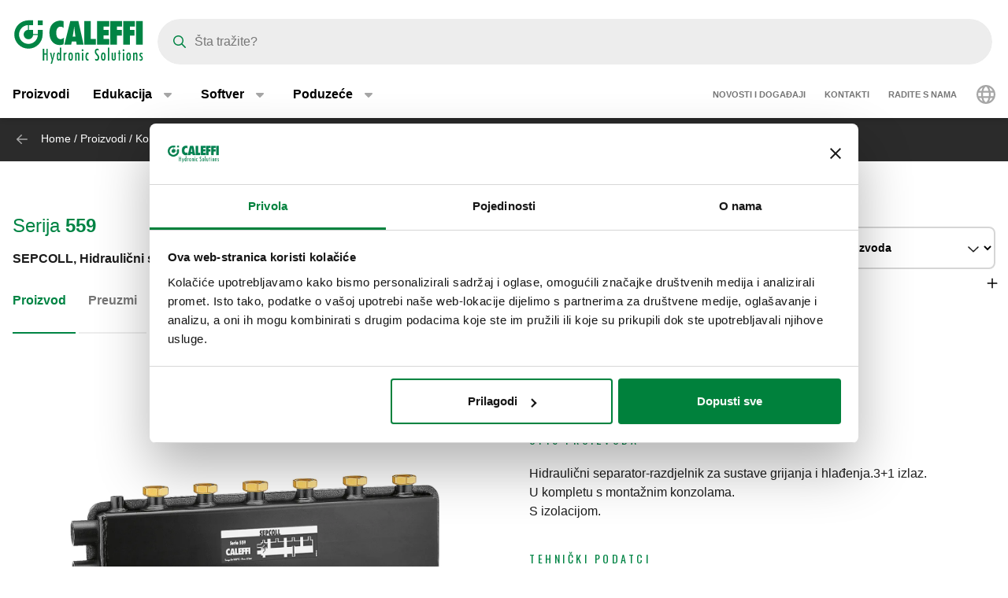

--- FILE ---
content_type: text/html; charset=UTF-8
request_url: https://www.caleffi.com/hr-ba/hidrauli%C4%8Dni-separator-razdjelnik-za-sustave-grijanja-i-hla%C4%91enja31-izlaz-559-caleffi-559231
body_size: 15310
content:
<!DOCTYPE html>
<html lang="hr-ba" dir="ltr" prefix="og: https://ogp.me/ns#">
  <head>
    <meta charset="utf-8" />
<noscript><style>form.antibot * :not(.antibot-message) { display: none !important; }</style>
</noscript><script>window.dataLayer = window.dataLayer || [];
  function gtag() {
    dataLayer.push(arguments);
  }
  gtag("consent", "default", {
    ad_storage: "denied",
    analytics_storage: "denied",
    functionality_storage: "denied",
    personalization_storage: "denied",
    security_storage: "denied",
    wait_for_update: 2000
  });
  gtag('set', 'url_passthrough', true);
  gtag("set", "ads_data_redaction", true);</script>
<meta name="google-site-verification" content="n_jHGqjj6GAKwR4jd_6MmuSvgRxWvTXVdcDwsRwq1cA" />
<script>window.dataLayer = window.dataLayer || [];
    window.dataLayer.push({
      'event': 'datalayer_init',
      'page': {
        'type': 'product',
        'site_version': 'hr-ba'
        }
      });
    </script>
<script>dataLayer.push({
        event: 'view_item',
        ecommerce: {
          items: [
          {
            item_id: '70529',
            item_name: 'SEPCOLL, Hidraulični separator-razdjelnik za sustave grijanja i hlađenja.3+1 izlaz.',
            item_variant: '559231',
            item_category: 'Components for central heating systems',
            item_category2: 'Hydraulic separators-manifolds',
            item_category3: 'SEPCOLL - outlet centre distance 125 mm',
            item_category4: '559',
            item_category5: '5154',
          }
          ]
        }
      });</script>
<link rel="shortlink" href="https://www.caleffi.com/hr-ba/node/5154" />
<link rel="canonical" href="https://www.caleffi.com/hr-ba/hidrauli%C4%8Dni-separator-razdjelnik-za-sustave-grijanja-i-hla%C4%91enja31-izlaz-559-caleffi-559231" />
<meta name="generator" content="Drupal 9 (https://www.drupal.org)" />
<meta property="og:site_name" content="Caleffi S.p.a." />
<meta property="og:type" content="article" />
<meta property="og:url" content="https://www.caleffi.com/hr-ba/hidrauli%C4%8Dni-separator-razdjelnik-za-sustave-grijanja-i-hla%C4%91enja31-izlaz-559-caleffi-559231" />
<meta property="og:image" content="https://www.caleffi.com/sites/default/files/styles/preview_image/public/product/cover/559231.jpg.webp?itok=f5ZsSzzE" />
<meta property="og:image:secure_url" content="https://www.caleffi.com/sites/default/files/styles/preview_image/public/product/cover/559231.jpg.webp?itok=f5ZsSzzE" />
<meta property="og:updated_time" content="2026-01-26T21:30:01+0100" />
<meta property="article:published_time" content="2023-05-20T03:00:02+0200" />
<meta property="article:modified_time" content="2026-01-26T21:30:01+0100" />
<meta name="msvalidate.01" content="2555CDEC4BF44B9D3B87C6A581C1FCAF" />
<meta name="Generator" content="Drupal 11 (https://www.drupal.org)" />
<meta name="MobileOptimized" content="width" />
<meta name="HandheldFriendly" content="true" />
<meta name="viewport" content="width=device-width, initial-scale=1.0" />
<script type="application/ld+json">{
    "@context": "https://schema.org",
    "@graph": [
        {
            "@type": "Article",
            "isAccessibleForFree": "True"
        },
        {
            "@type": "Organization",
            "@id": "https://www.caleffi.com",
            "sameAs": [
                "https://www.youtube.com/user/CaleffiVideoProjects",
                "https://www.linkedin.com/company/caleffi-s-p-a-/jobs",
                "https://it.pinterest.com/caleffi/"
            ],
            "name": "Caleffi Hydronic Solutions",
            "url": "https://www.caleffi.com",
            "description": "Caleffi Hydronic Solutions",
            "telephone": "+39-0322-8491",
            "contactPoint": {
                "@type": "PostalAddress",
                "telephone": "+39-0322-8491",
                "email": "info@caleffi.com",
                "faxnumber": "+39-0322-863305",
                "url": "https://www.caleffi.com/hr-ba",
                "availableLanguage": [
                    "English",
                    "Italian"
                ],
                "contactType": "customer service"
            },
            "logo": {
                "@type": "ImageObject",
                "url": "https://www.caleffi.com/themes/custom/caleffi_base/images/logos/logo-green.svg",
                "width": "1200",
                "height": "410"
            },
            "image": {
                "@type": "ImageObject",
                "representativeOfPage": "False",
                "url": "https://www.caleffi.com/themes/custom/caleffi_base/images/logos/logo-green.svg",
                "width": "1200",
                "height": "410"
            },
            "address": {
                "@type": "PostalAddress",
                "streetAddress": [
                    "S.R. 229",
                    "n. 25"
                ],
                "addressLocality": "Fontaneto d\u0027Agogna",
                "addressRegion": "Novara",
                "postalCode": "28010",
                "addressCountry": "Italy"
            }
        },
        {
            "@type": "Product",
            "name": "559231SEPCOLL, Hidraulični separator-razdjelnik za sustave grijanja i hlađenja.3+1 izlaz.",
            "url": "https://www.caleffi.com/hr-ba/hidrauli%C4%8Dni-separator-razdjelnik-za-sustave-grijanja-i-hla%C4%91enja31-izlaz-559-caleffi-559231",
            "image": {
                "@type": "ImageObject",
                "representativeOfPage": "True",
                "url": "https://www.caleffi.com/sites/default/files/product/cover/559231.jpg"
            },
            "sku": "559231",
            "brand": {
                "@type": "Brand",
                "@id": "https://www.caleffi.com",
                "name": "Caleffi S.p.A.",
                "url": "https://www.caleffi.com",
                "logo": {
                    "@type": "ImageObject",
                    "representativeOfPage": "False",
                    "url": "https://www.caleffi.com/themes/custom/caleffi_base/images/logos/logo-green.svg",
                    "width": "193",
                    "height": "66"
                }
            }
        },
        {
            "@type": "WebPage",
            "@id": "https://www.caleffi.com/hr-ba/hidrauli%C4%8Dni-separator-razdjelnik-za-sustave-grijanja-i-hla%C4%91enja31-izlaz-559-caleffi-559231",
            "description": "SEPCOLL, Hidraulični separator-razdjelnik za sustave grijanja i hlađenja.3+1 izlaz.",
            "publisher": {
                "@type": "Organization",
                "@id": "http://www.caleffi.com",
                "name": "Caleffi Hydronic Solutions",
                "url": "http://www.caleffi.com",
                "sameAs": [
                    "https://www.youtube.com/user/CaleffiVideoProjects",
                    "https://www.linkedin.com/company/caleffi-s-p-a-/jobs",
                    "https://it.pinterest.com/caleffi/"
                ]
            },
            "isAccessibleForFree": "True"
        },
        {
            "@type": "WebSite",
            "@id": "https://www.caleffi.com/hr-ba",
            "name": "Caleffi Hydronic Solutions",
            "url": "https://www.caleffi.com",
            "potentialAction": {
                "@type": "SearchAction",
                "target": {
                    "@type": "EntryPoint",
                    "urlTemplate": "https://www.caleffi.com/it-it/products/search?query={search_term_string}"
                },
                "query": "https://www.caleffi.com/it-it/products/search?query={search_term_string}",
                "query-input": "required name=search_term_string"
            }
        }
    ]
}</script>
<link rel="icon" href="/themes/custom/caleffi_base/favicon.ico" type="image/vnd.microsoft.icon" />
<link rel="alternate" hreflang="sq-al" href="https://www.caleffi.com/sq-al/kolektor-me-separator-hidraulik-p%C3%ABr-sistemet-e-ngrohjes-dhe-t%C3%AB-ftohjes31-dalje-559-caleffi-559231" />
<link rel="alternate" hreflang="sr-ba" href="https://www.caleffi.com/sr-ba/hidrauli%C4%8Dni-separator-%E2%80%93-razvodnik-za-sisteme-za-grejanje-i-hla%C4%91enje31-izlaza-559-caleffi-559231" />
<link rel="alternate" hreflang="hr-ba" href="https://www.caleffi.com/hr-ba/hidrauli%C4%8Dni-separator-razdjelnik-za-sustave-grijanja-i-hla%C4%91enja31-izlaz-559-caleffi-559231" />
<link rel="alternate" hreflang="hr-hr" href="https://www.caleffi.com/hr-hr/hidrauli%C4%8Dki-separator-kolektor-za-sustave-grijanje-i-hla%C4%91enje-izlazi-31-559-caleffi-559231" />
<link rel="alternate" hreflang="cs-cz" href="https://www.caleffi.com/cs-cz/hydraulick%C3%BD-odd%C4%9Blova%C4%8D--rozd%C4%9Blova%C4%8D-pro-topn%C3%A9-a-chladic%C3%AD-syst%C3%A9my-31-v%C3%BDvody-559-caleffi-559231" />
<link rel="alternate" hreflang="nl-be" href="https://www.caleffi.com/nl-be/verdeler-evenwichtsfles-voor-verwarmings-en-koelinstallaties-31-aftakkingen-559-caleffi-559231" />
<link rel="alternate" hreflang="nl-nl" href="https://www.caleffi.com/nl-nl/verdeler-evenwichtsfles-voor-verwarmings-en-koelinstallaties-31-aftakkingen-559-caleffi-559231" />
<link rel="alternate" hreflang="fr-be" href="https://www.caleffi.com/fr-be/s%C3%A9parateur-hydraulique-collecteur-pour-installations-de-chauffage-et-rafra%C3%AEchissement31-d%C3%A9rivations-559-caleffi-559231" />
<link rel="alternate" hreflang="de-de" href="https://www.caleffi.com/de-de/heizkreisverteiler-mit-integrierter-hydraulischer-weiche%26nbsp%3B-559-caleffi-559231" />
<link rel="alternate" hreflang="el-gr" href="https://www.caleffi.com/el-gr/%CF%85%CE%B4%CF%81%CE%B1%CF%85%CE%BB%CE%B9%CE%BA%CF%8C%CF%82-%CE%B4%CE%B9%CE%B1%CF%87%CF%89%CF%81%CE%B9%CF%83%CF%84%CE%AE%CF%82-%CF%83%CF%85%CE%BB%CE%BB%CE%AD%CE%BA%CF%84%CE%B7%CF%82-%CE%B3%CE%B9%CE%B1-%CF%83%CF%85%CF%83%CF%84%CE%AE%CE%BC%CE%B1%CF%84%CE%B1-%CE%B8%CE%AD%CF%81%CE%BC%CE%B1%CE%BD%CF%83%CE%B7%CF%82-%CE%BA%CE%B1%CE%B9-%CE%BA%CE%BB%CE%B9%CE%BC%CE%B1%CF%84%CE%B9%CF%83%CE%BC%CE%BF%CF%8D-%CE%B4%CE%B9%CE%AC%CF%84%CE%B1%CE%BE%CE%B7-31-559-caleffi-559231" />
<link rel="alternate" hreflang="en" href="https://www.caleffi.com/en-int/hydraulic-separator-manifold-for-heating-and-cooling-systems-31-outlets-559-caleffi-559231" />
<link rel="alternate" hreflang="hu-hu" href="https://www.caleffi.com/hu-hu/hidraulikus-lev%C3%A1laszt%C3%B3-cs%C5%91csonk-f%C5%B1t%C3%A9si-%C3%A9s-h%C5%B1t%C3%A9si-rendszerekhez-31-kimenet-559-caleffi-559231" />
<link rel="alternate" hreflang="sr-rs" href="https://www.caleffi.com/sr-rs/hidrauli%C4%8Dni-odvaja%C4%8D-razdelnik-za-sisteme-grejanje-i-hla%C4%91enje-31-izlaza-559-caleffi-559231" />
<link rel="alternate" hreflang="es-es" href="https://www.caleffi.com/es-es/separador-hidr%C3%A1ulico-colector-para-sistemas-calefacci%C3%B3n-y-aire-acondicionado-31-salidas-559-caleffi-559231" />
<link rel="alternate" hreflang="tr-tr" href="https://www.caleffi.com/tr-tr/is%C4%B1tma-ve-so%C4%9Futma-sistemleri-i%C3%A7in-hidrolik-ay%C4%B1r%C4%B1c%C4%B1-%C3%B6zelli%C4%9Fine-sahip-kolekt%C3%B6r31-%C3%A7%C4%B1k%C4%B1%C5%9Flar-559-caleffi-559231" />
<link rel="alternate" hreflang="it-it" href="https://www.caleffi.com/it-it/separatore-idraulico-collettore-per-impianti-di-riscaldamento-e-condizionamento-31-derivazioni-559-caleffi-559231" />
<link rel="alternate" hreflang="mk-mk" href="https://www.caleffi.com/mk-mk/%D1%85%D0%B8%D0%B4%D1%80%D0%B0%D1%83%D0%BB%D0%B8%D1%87%D0%B5%D0%BD-%D1%81%D0%B5%D0%BF%D0%B0%D1%80%D0%B0%D1%82%D0%BE%D1%80-%D0%BA%D0%BE%D0%BB%D0%B5%D0%BA%D1%82%D0%BE%D1%80-%D0%B7%D0%B0-%D1%81%D0%B8%D1%81%D1%82%D0%B5%D0%BC%D0%B8-%D0%B7%D0%B0-%D0%B3%D1%80%D0%B5%D0%B5%D1%9A%D0%B5-%D0%B8-%D0%BB%D0%B0%D0%B4%D0%B5%D1%9A%D0%B531-%D0%B8%D0%B7%D0%BB%D0%B5%D0%B7%D0%B0-559-caleffi-559231" />
<link rel="alternate" hreflang="pl-pl" href="https://www.caleffi.com/pl-pl/rozdzielacz-ze-sprz%C4%99g%C5%82em-hydraulicznym-do-instalacji-grzewczych-i-ch%C5%82odniczych-wyj%C5%9Bcia-31-559-caleffi-559231" />
<link rel="alternate" hreflang="pt-pt" href="https://www.caleffi.com/pt-pt/separador-hidr%C3%A1ulico--coletor-para-instala%C3%A7%C3%B5es-de-aquecimento-e-arrefecimento-559-caleffi-559231" />
<link rel="alternate" hreflang="ro-ro" href="https://www.caleffi.com/ro-ro/separator-hidraulic-colector-pentru-instala%C8%9Bii-de-%C3%AEnc%C4%83lzire-%C8%99i-climatizare-31-deriva%C8%9Bii-559-caleffi-559231" />
<link rel="alternate" hreflang="ru-ru" href="https://www.caleffi.com/ru-ru/%D0%B3%D0%B8%D0%B4%D1%80%D0%B0%D0%B2%D0%BB%D0%B8%D1%87%D0%B5%D1%81%D0%BA%D0%B8%D0%B9-%D1%80%D0%B0%D0%B7%D0%B4%D0%B5%D0%BB%D0%B8%D1%82%D0%B5%D0%BB%D1%8C-%D0%BA%D0%BE%D0%BB%D0%BB%D0%B5%D0%BA%D1%82%D0%BE%D1%80-%D0%B4%D0%BB%D1%8F-%D1%81%D0%B8%D1%81%D1%82%D0%B5%D0%BC-%D0%BE%D1%82%D0%BE%D0%BF%D0%BB%D0%B5%D0%BD%D0%B8%D1%8F-%D0%B8-%D0%BA%D0%BE%D0%BD%D0%B4%D0%B8%D1%86%D0%B8%D0%BE%D0%BD%D0%B8%D1%80%D0%BE%D0%B2%D0%B0%D0%BD%D0%B8%D1%8F-559-caleffi-559231" />
<link rel="alternate" hreflang="sk-sk" href="https://www.caleffi.com/sk-sk/hydraulick%C3%BD-separ%C3%A1tor--rozv%C3%A1dza%C4%8D-pre-vykurovacie-a-klimatiza%C4%8Dn%C3%A9-syst%C3%A9my31-v%C3%BDvody-559-caleffi-559231" />
<link rel="alternate" hreflang="sl-si" href="https://www.caleffi.com/sl-si/hidravli%C4%8Dni-lo%C4%8Devalnik-razdelilnik-za-ogrevalne-in-hladilne-sisteme-izhodi-31-559-caleffi-559231" />
<link rel="alternate" hreflang="es-sa" href="https://www.caleffi.com/es-sa/separador-hidr%C3%A1ulico-colector-para-sistemas-calefacci%C3%B3n-y-aire-acondicionado-31-salidas-559-caleffi-559231" />
<link rel="alternate" hreflang="de-ch" href="https://www.caleffi.com/de-ch/heizkreisverteiler-mit-integrierter-hydraulischer-weiche%26nbsp%3B-559-caleffi-559231" />
<link rel="alternate" hreflang="uk-ua" href="https://www.caleffi.com/uk-ua/%D0%B3%D1%96%D0%B4%D1%80%D0%B0%D0%B2%D0%BB%D1%96%D1%87%D0%BD%D0%B8%D0%B9-%D1%81%D0%B5%D0%BF%D0%B0%D1%80%D0%B0%D1%82%D0%BE%D1%80-%D0%BA%D0%BE%D0%BB%D0%B5%D0%BA%D1%82%D0%BE%D1%80-%D0%B4%D0%BB%D1%8F-%D1%81%D0%B8%D1%81%D1%82%D0%B5%D0%BC-%D0%BE%D0%BF%D0%B0%D0%BB%D0%B5%D0%BD%D0%BD%D1%8F-%D1%82%D0%B0-%D0%BE%D1%85%D0%BE%D0%BB%D0%BE%D0%B4%D0%B6%D0%B5%D0%BD%D0%BD%D1%8F31-%D0%B2%D0%B8%D1%85%D1%96%D0%B4-559-caleffi-559231" />
<link rel="alternate" hreflang="x-default" href="https://www.caleffi.com/en-int/hydraulic-separator-manifold-for-heating-and-cooling-systems-31-outlets-559-caleffi-559231" />

    <title>SEPCOLL, Hidraulični separator-razdjelnik za sustave grijanja i hlađenja.3+1 izlaz. | Caleffi S.p.a.</title>
                        <link rel="preconnect"
          href="https://fonts.gstatic.com"
          crossorigin />

        <link rel="preload"
          as="style"
          href=https://fonts.googleapis.com/css?family=Oswald:400,300,700&amp;subset=latin,latin-ext&amp;display=swap />

    <link rel="stylesheet"
          href=https://fonts.googleapis.com/css?family=Oswald:400,300,700&amp;subset=latin,latin-ext&amp;display=swap
          media="print" onload="this.media='all'" />

    <noscript>
      <link rel="stylesheet"
            href=https://fonts.googleapis.com/css?family=Oswald:400,300,700&amp;subset=latin,latin-ext&amp;display=swap />
    </noscript>
  
    <link rel="stylesheet" media="all" href="/sites/default/files/css/css_lTKDDmgRjSEZuxMZbfriJd3HNMlHzM-PRdst0E7sb5Y.css?delta=0&amp;language=hr-ba&amp;theme=caleffi_base&amp;include=eJxtjlEOgjAQRC8EciQybAeotl2yXSLcXo1-aOPnvjeTWUHiPMdxQuUAEbUQtXTyjXlsKGEULc7iv27DQhRZ1RpuGnbxMdAR03_nfF5Nr64wNijFQOtFc24_-yhf9zzVRvmZ2C9JJzzn1TgE2zekC644ujkaq8Oc9o7Phsy72q2rZ3Xm4UUfsIpubA" />
<link rel="stylesheet" media="all" href="/sites/default/files/css/css_mJyd_7eWummal0CnD647RG8nyK5Bgsk629UCIZqflcM.css?delta=1&amp;language=hr-ba&amp;theme=caleffi_base&amp;include=eJxtjlEOgjAQRC8EciQybAeotl2yXSLcXo1-aOPnvjeTWUHiPMdxQuUAEbUQtXTyjXlsKGEULc7iv27DQhRZ1RpuGnbxMdAR03_nfF5Nr64wNijFQOtFc24_-yhf9zzVRvmZ2C9JJzzn1TgE2zekC644ujkaq8Oc9o7Phsy72q2rZ3Xm4UUfsIpubA" defer async />

    <script type="application/json" data-drupal-selector="drupal-settings-json">{"path":{"baseUrl":"\/","pathPrefix":"hr-ba\/","currentPath":"node\/5154","currentPathIsAdmin":false,"isFront":false,"currentLanguage":"hr-ba"},"pluralDelimiter":"\u0003","suppressDeprecationErrors":true,"gtag":{"tagId":"","consentMode":false,"otherIds":[],"events":[],"additionalConfigInfo":[]},"ajaxPageState":{"libraries":"[base64]","theme":"caleffi_base","theme_token":null},"ajaxTrustedUrl":[],"gtm":{"tagId":null,"settings":{"data_layer":"dataLayer","include_environment":false},"tagIds":["GTM-KP3WRGZ"]},"search_api_typesense":{"blocks":{"f7f7eab0-035c-41e6-8965-0149d17e9c92":{"server":{"apiKey":"jgmX4VhbfKVBk1pZ","nodes":[{"host":"search.caleffi.com","port":"443","protocol":"https"}]},"collection_specific_search_parameters":{"caleffi_corporate_family_suggestions":{"query_by":"langcode,title","query_by_weights":"0,0","sort_by":"","num_typos":"2,2"},"caleffi_corporate_products_suggestions":{"query_by":"caleffi_search_caleffi_product_articles,caleffi_search_section_title,field_product_code,field_product_keycode,langcode,name,title","query_by_weights":"90,80,100,100,0,70,70","sort_by":"_text_match:desc,caleffi_search_count_attachments:desc","num_typos":"0,2,0,0,2,2,2"},"caleffi_corporate_subfamily_suggestions":{"query_by":"langcode,title","query_by_weights":"0,0","sort_by":"","num_typos":"2,2"}},"collection_render_parameters":[{"collection_name":"caleffi_corporate_family_suggestions","collection_label":"Family suggestions","all_fields":["caleffi_path_alias","langcode","title"],"entity_types":{"entity:node":"node"}},{"collection_name":"caleffi_corporate_subfamily_suggestions","collection_label":"Subfamily suggestions","all_fields":["caleffi_path_alias","langcode","title"],"entity_types":{"entity:node":"node"}},{"collection_name":"caleffi_corporate_products_suggestions","collection_label":"Products suggestions","all_fields":["caleffi_path_alias","caleffi_search_caleffi_product_articles","caleffi_search_count_attachments","caleffi_search_section_id","caleffi_search_section_title","field_product_code","field_product_keycode","langcode","name","rendered_item","title"],"entity_types":{"entity:node":"node"}}],"hits_per_page":9,"facets":[],"current_langcode":"hr-ba"}},"collection_prefix":"caleffi_corporate_"},"user":{"uid":0,"permissionsHash":"ebaca6c0884935426d9e931430a45566a9edea08727e0bb7ae2f24bdbefd2254"}}</script>
<script src="/sites/default/files/js/js_ji0D8_xDoVCluxYfUCrAhPFbQiZVYiU-1dB5PLcVfkw.js?scope=header&amp;delta=0&amp;language=hr-ba&amp;theme=caleffi_base&amp;include=eJxti1EOwjAMQy_U0SNNXkjTQrOgpBMcn0mTEEz82PKzTehcSpsXBOcHhLFSNU_0zaPC-YR6u7JPZKq2_q1G3XSJTxUMp5oP24eeSnOOAR_sx7E4lJ_m9yRm0nkekCy7nPMFN7x-ob4Bkl5Ngw"></script>
<script src="/modules/contrib/google_tag/js/gtag.js?t9mo10"></script>
<script src="/modules/contrib/google_tag/js/gtm.js?t9mo10"></script>

        <link rel="apple-touch-icon" sizes="180x180" href="/themes/custom/caleffi_base/favicon/apple-touch-icon.png">
    <link rel="icon" type="image/png" sizes="32x32" href="/themes/custom/caleffi_base/favicon/favicon-32x32.png">
    <link rel="icon" type="image/png" sizes="16x16" href="/themes/custom/caleffi_base/favicon/favicon-16x16.png">
    <link rel="mask-icon" href="/themes/custom/caleffi_base/favicon/safari-pinned-tab.svg" color="#5bbad5">
    <meta name="msapplication-TileColor" content="#da532c">
    <meta name="theme-color" content="#ffffff">
  </head>
  <body class="theme-caleffi-base lang-hr-ba section-hr-ba path-node is-node-page is-node-page--product">
        <a href="#main-content" class="visually-hidden focusable">
      Preskoči na glavni sadržaj
    </a>
    <noscript><iframe src="https://www.googletagmanager.com/ns.html?id=GTM-KP3WRGZ"
                  height="0" width="0" style="display:none;visibility:hidden"></iframe></noscript>

      <div class="dialog-off-canvas-main-canvas" data-off-canvas-main-canvas>
    <div class="site-layout">
              <header class="site-header" role="banner" aria-label="Site header">
    <div class="container">
      <div class="site-header__wrapper">
        <div class="site-header__logo">
          <nav class="site-logo">
            <a class="site-logo__link" href="/hr-ba" title="Početna stranica" rel="home">
              <img class="site-logo__img" src="/themes/custom/caleffi_base/images/logos/logo.svg" alt="Početna stranica" width="32" height="32"/>
              <img class="site-logo__img-bg" src="/themes/custom/caleffi_base/images/logos/logo-green.svg" alt="Početna stranica" width="168" height="56"/>
            </a>
          </nav>
        </div>
                  <div class="site-header__search">
              

<div id="typesense-search--f7f7eab0-035c-41e6-8965-0149d17e9c92" class="typesense-search-bar loading" data-ts-handler="typesenseSearchBar">
  <div class="backdrop"></div>
  <div class="search-container">
    <div class="searchbox"></div>
    <div class="search-results-pane">
      <div class="search-results-wrapper">
        <div class="search-results">
                      <div class="results-caleffi_corporate_family_suggestions search-results-collection-wrapper">
              <h2>Family suggestions</h2>
              <div class="hits-caleffi_corporate_family_suggestions"></div>
            </div>
                      <div class="results-caleffi_corporate_subfamily_suggestions search-results-collection-wrapper">
              <h2>Subfamily suggestions</h2>
              <div class="hits-caleffi_corporate_subfamily_suggestions"></div>
            </div>
                      <div class="results-caleffi_corporate_products_suggestions search-results-collection-wrapper">
              <h2>Products suggestions</h2>
              <div class="hits-caleffi_corporate_products_suggestions"></div>
            </div>
                  </div>
        <p class="cta-wrapper">
          <a href="#" class="btn btn-empty btn-all-results">Show all results</a>
        </p>
      </div>
    </div>
  </div>
</div>


          </div>
          <div class="site-header__menu">
                          <button  id="navbarBurgerLink" type="button" class="site-header-menu__burger navbar-burger-toggler button-reset" data-bs-toggle="collapse"
                      data-bs-target="#navbarCollapsibleContent"
                      aria-controls="navbarCollapsibleContent" aria-expanded="false" aria-label="Menu button">
                <div id="navbarBurger" class="navbar-burger"><span></span><span></span><span></span><span></span></div>
              </button>
                      </div>
              </div>
    </div>
          <div id="navbarCollapsibleContent" class="navigation collapse">
        <div class="navigation__blocks navigation-blocks">
          <div class="container">
            <div class="navigation-blocks__first">
                <div class="navigation-blocks__first-links">
                      <nav role="navigation" aria-labelledby="block-caleffi-base-main-menu-menu" id="block-caleffi-base-main-menu" class="block-caleffi-base-main-menu">
            <div class="block-title visually-hidden h2" id="block-caleffi-base-main-menu-menu">Main navigation</div>

        
                    <ul class="menu menu--main menu-level-0">
                              <li class="menu-item menu-item-0 menu_item__desktop">
                          <a href="/hr-ba/proizvodi" class="menu_item__desktop menu-link" data-drupal-link-system-path="node/4577">Proizvodi</a>
              </li>
                      <li class="menu-item menu-item-0 menu-item--collapsed menu_item__mobile">
                          <a href="/hr-ba/proizvodi" class="menu_item__mobile menu-link" data-drupal-link-system-path="node/4577">Proizvodi</a>
              </li>
                      <li class="menu-item menu-item-0 menu-item--expanded">
                          <div class="menu-item__below">
            <a href="/hr-ba/edukacija" class="menu-link" data-drupal-link-system-path="node/4">Edukacija</a>
              <button class="menu-item__offset menu-item__offset-0 button-reset "
    type="button" data-bs-toggle="collapse"
    data-bs-target="#menu_cffa41b-f49a-4040-8225-b343a841fadd" aria-controls="menu_cffa41b-f49a-4040-8225-b343a841fadd"
    aria-expanded="false"><div class="toggle-text">Edukacija</div>
  </button>

          </div>
          <div id="menu_cffa41b-f49a-4040-8225-b343a841fadd" class="menu-tgl-el menu-item__submenu menu-item__submenu-0 navbar-collapse collapse">
            <div class="menu-item__backwrapper">
              <div class="container">
                  <button class="menu-item__back button-reset "
    type="button" data-bs-toggle="collapse"
    data-bs-target="#menu_cffa41b-f49a-4040-8225-b343a841fadd" aria-controls="menu_cffa41b-f49a-4040-8225-b343a841fadd"
    aria-expanded="false"><div class="toggle-text">Edukacija</div>
  </button>

              </div>
            </div>
            <div class="container">
                              <div class="menu-item__section">
                  <a href="/hr-ba/edukacija" class="menu-link" data-drupal-link-system-path="node/4">Edukacija:</a>
                </div>
                                          <ul class="menu-item__submenu--content menu-level-1">
                              <li class="menu-item menu-item-1">
                          <a href="/hr-ba/edukacija/quaderni-caleffi" class="menu-link" data-drupal-link-system-path="node/4565">Bilježnice: Quaderni Caleffi</a>
              </li>
                      <li class="menu-item menu-item-1">
                          <a href="/hr-ba/edukacija/cuborosso" class="menu-link" data-drupal-link-system-path="node/7174">Istraživački centar: CUBOROSSO</a>
              </li>
                      <li class="menu-item menu-item-1">
                          <a href="/hr-ba/edukacija/showin3d" class="menu-link" data-drupal-link-system-path="node/15">3D prikaz: ShowIn3D</a>
              </li>
        </ul>
  
            </div>
          </div>
              </li>
                      <li class="menu-item menu-item-0 menu-item--expanded">
                          <div class="menu-item__below">
            <a href="/hr-ba/softver" class="menu-link" data-drupal-link-system-path="node/3">Softver</a>
              <button class="menu-item__offset menu-item__offset-0 button-reset "
    type="button" data-bs-toggle="collapse"
    data-bs-target="#menucef961d8-3cab-4f95-bb5b-8c083ecf6d5" aria-controls="menucef961d8-3cab-4f95-bb5b-8c083ecf6d5"
    aria-expanded="false"><div class="toggle-text">Softver</div>
  </button>

          </div>
          <div id="menucef961d8-3cab-4f95-bb5b-8c083ecf6d5" class="menu-tgl-el menu-item__submenu menu-item__submenu-0 navbar-collapse collapse">
            <div class="menu-item__backwrapper">
              <div class="container">
                  <button class="menu-item__back button-reset "
    type="button" data-bs-toggle="collapse"
    data-bs-target="#menucef961d8-3cab-4f95-bb5b-8c083ecf6d5" aria-controls="menucef961d8-3cab-4f95-bb5b-8c083ecf6d5"
    aria-expanded="false"><div class="toggle-text">Softver</div>
  </button>

              </div>
            </div>
            <div class="container">
                              <div class="menu-item__section">
                  <a href="/hr-ba/softver" class="menu-link" data-drupal-link-system-path="node/3">Softver:</a>
                </div>
                                          <ul class="menu-item__submenu--content menu-level-1">
                              <li class="menu-item menu-item-1">
                          <a href="/hr-ba/softver/caleffi-schemes" class="menu-link" data-drupal-link-system-path="node/4405">Caleffi Schemes</a>
              </li>
                      <li class="menu-item menu-item-1">
                          <a href="/hr-ba/softver/dimenzioniranje-cijevi" class="menu-link" data-drupal-link-system-path="node/4406">Dimenzioniranje cijevi</a>
              </li>
                      <li class="menu-item menu-item-1">
                          <a href="/hr-ba/softver/aplikacija-domestic-water-sizer" class="menu-link" data-drupal-link-system-path="node/4407">Aplikacija Domestic Water Sizer</a>
              </li>
        </ul>
  
            </div>
          </div>
              </li>
                      <li class="menu-item menu-item-0 menu-item--expanded">
                          <div class="menu-item__below">
            <a href="/hr-ba/poduzece" class="menu-link" data-drupal-link-system-path="node/5">Poduzeće</a>
              <button class="menu-item__offset menu-item__offset-0 button-reset "
    type="button" data-bs-toggle="collapse"
    data-bs-target="#menu_00d738f-b130-4be9-af86-f059b3b96f25" aria-controls="menu_00d738f-b130-4be9-af86-f059b3b96f25"
    aria-expanded="false"><div class="toggle-text">Poduzeće</div>
  </button>

          </div>
          <div id="menu_00d738f-b130-4be9-af86-f059b3b96f25" class="menu-tgl-el menu-item__submenu menu-item__submenu-0 navbar-collapse collapse">
            <div class="menu-item__backwrapper">
              <div class="container">
                  <button class="menu-item__back button-reset "
    type="button" data-bs-toggle="collapse"
    data-bs-target="#menu_00d738f-b130-4be9-af86-f059b3b96f25" aria-controls="menu_00d738f-b130-4be9-af86-f059b3b96f25"
    aria-expanded="false"><div class="toggle-text">Poduzeće</div>
  </button>

              </div>
            </div>
            <div class="container">
                              <div class="menu-item__section">
                  <a href="/hr-ba/poduzece" class="menu-link" data-drupal-link-system-path="node/5">Poduzeće:</a>
                </div>
                                          <ul class="menu-item__submenu--content menu-level-1">
                              <li class="menu-item menu-item-1">
                          <a href="/hr-ba/poduzece/poduzece" class="menu-link" data-drupal-link-system-path="node/4404">Poduzeće</a>
              </li>
                      <li class="menu-item menu-item-1">
                          <a href="/hr-ba/poduzece/grupa" class="menu-link" data-drupal-link-system-path="node/4399">Grupa</a>
              </li>
                      <li class="menu-item menu-item-1">
                          <a href="/hr-ba/poduzece/povijest" class="menu-link" data-drupal-link-system-path="node/4412">Povijest</a>
              </li>
                      <li class="menu-item menu-item-1">
                          <a href="/hr-ba/poduzece/certifikati" class="menu-link" data-drupal-link-system-path="node/4401">Certifikati</a>
              </li>
                      <li class="menu-item menu-item-1">
                          <a href="/hr-ba/poduzece/misija" class="menu-link" data-drupal-link-system-path="node/4400">Mission</a>
              </li>
                      <li class="menu-item menu-item-1">
                          <a href="/hr-ba/poduzece/portfolio" class="menu-link" data-drupal-link-system-path="node/14">Portfolio</a>
              </li>
                      <li class="menu-item menu-item-1">
                          <a href="/hr-ba/poduzece/caleffi-green" class="menu-link" data-drupal-link-system-path="node/11334">The Caleffi Green</a>
              </li>
        </ul>
  
            </div>
          </div>
              </li>
        </ul>
  



  </nav>
<nav role="navigation" aria-labelledby="block-header-secondary-nav-menu" id="block-header-secondary-nav" class="block-header-secondary-nav">
            <div class="block-title visually-hidden h2" id="block-header-secondary-nav-menu">Secondary navigation</div>

        
                    <ul class="menu menu--secondary-navigation">
                    <li class="menu-item">
                <a href="/hr-ba/news-events" class="menu-link" data-drupal-link-system-path="node/9">Novosti i događaji</a>
              </li>
                <li class="menu-item menu-item--collapsed">
                <a href="/hr-ba/kontakti" class="menu-link" data-drupal-link-system-path="node/7">Kontakti</a>
              </li>
                <li class="menu-item">
                <a href="/hr-ba/radite-s-nama" class="menu-link" data-drupal-link-system-path="node/8">Radite s nama</a>
              </li>
        </ul>
  


  </nav>


                </div>
              <div class="navigation-blocks__first-lang">  <div id="block-header-caleffilanguagesmenu" class="block-header-caleffilanguagesmenu block block--caleffi-country block--caleffi-country-caleffi-languages-menu">

  
    

  
          
<ul class="caleffi-lang-menu menu menu--main menu-level-0">
  <li class="menu-item menu-item-0 menu-item--expanded">
    <div class="menu-item__below">
      <div class="menu-link">
          <svg class="icon-world" width="24" height="24" viewBox="0 0 24 24" fill="none" xmlns="http://www.w3.org/2000/svg">
    <path d="M12 0c6.61 0 12 5.39 12 12 0 6.656-5.39 12-12 12-6.656 0-12-5.344-12-12C0 5.39 5.344 0 12 0zm0 21.75c.328 0 1.219-.328 2.203-2.25.422-.844.75-1.828 1.031-3H8.72c.281 1.172.61 2.156 1.031 3 .984 1.922 1.875 2.25 2.25 2.25zm-3.656-7.5h7.265a18.133 18.133 0 0 0 0-4.5H8.344c-.094.75-.094 1.5-.094 2.25 0 .797 0 1.547.094 2.25zm6.89-6.75c-.28-1.125-.609-2.11-1.03-2.953C13.218 2.625 12.327 2.25 12 2.25c-.375 0-1.266.375-2.25 2.297C9.328 5.39 9 6.375 8.719 7.5h6.515zm2.625 2.25a18.133 18.133 0 0 1 0 4.5h3.61A8.706 8.706 0 0 0 21.75 12c0-.75-.094-1.5-.281-2.25h-3.61zm-1.828-6.61c.657 1.22 1.172 2.72 1.5 4.36h3.094a9.645 9.645 0 0 0-4.594-4.36zm-8.11 0A9.645 9.645 0 0 0 3.329 7.5h3.094c.328-1.64.844-3.14 1.5-4.36zM2.25 12c0 .797.047 1.547.234 2.25h3.61C6 13.547 6 12.797 6 12c0-.75 0-1.5.094-2.25h-3.61c-.187.75-.234 1.5-.234 2.25zm18.375 4.5h-3.094c-.328 1.688-.843 3.188-1.5 4.406a9.527 9.527 0 0 0 4.594-4.406zm-14.203 0H3.328a9.527 9.527 0 0 0 4.594 4.406c-.656-1.218-1.172-2.718-1.5-4.406z" fill="#A6A6A6"/>
  </svg>

      </div>
      <button class="menu-item__offset menu-item__offset-0 button-reset" type="button" data-bs-toggle="collapse"
        data-bs-target="#LanguageSelect"
        aria-controls="LanguageSelect" aria-expanded="false">
        <div class="toggle-text">  <svg class="icon-world" width="24" height="24" viewBox="0 0 24 24" fill="none" xmlns="http://www.w3.org/2000/svg">
    <path d="M12 0c6.61 0 12 5.39 12 12 0 6.656-5.39 12-12 12-6.656 0-12-5.344-12-12C0 5.39 5.344 0 12 0zm0 21.75c.328 0 1.219-.328 2.203-2.25.422-.844.75-1.828 1.031-3H8.72c.281 1.172.61 2.156 1.031 3 .984 1.922 1.875 2.25 2.25 2.25zm-3.656-7.5h7.265a18.133 18.133 0 0 0 0-4.5H8.344c-.094.75-.094 1.5-.094 2.25 0 .797 0 1.547.094 2.25zm6.89-6.75c-.28-1.125-.609-2.11-1.03-2.953C13.218 2.625 12.327 2.25 12 2.25c-.375 0-1.266.375-2.25 2.297C9.328 5.39 9 6.375 8.719 7.5h6.515zm2.625 2.25a18.133 18.133 0 0 1 0 4.5h3.61A8.706 8.706 0 0 0 21.75 12c0-.75-.094-1.5-.281-2.25h-3.61zm-1.828-6.61c.657 1.22 1.172 2.72 1.5 4.36h3.094a9.645 9.645 0 0 0-4.594-4.36zm-8.11 0A9.645 9.645 0 0 0 3.329 7.5h3.094c.328-1.64.844-3.14 1.5-4.36zM2.25 12c0 .797.047 1.547.234 2.25h3.61C6 13.547 6 12.797 6 12c0-.75 0-1.5.094-2.25h-3.61c-.187.75-.234 1.5-.234 2.25zm18.375 4.5h-3.094c-.328 1.688-.843 3.188-1.5 4.406a9.527 9.527 0 0 0 4.594-4.406zm-14.203 0H3.328a9.527 9.527 0 0 0 4.594 4.406c-.656-1.218-1.172-2.718-1.5-4.406z" fill="#A6A6A6"/>
  </svg>
</div>
      </button>
    </div>
    <div id="LanguageSelect"
      class="caleffi-lang-menu__submenu menu-item__submenu menu-item__submenu-0 navbar-collapse collapse menu-tgl-el">
      <div class="menu-item__backwrapper">
        <div class="container">
          <button class="menu-item__back button-reset" type="button" data-bs-toggle="collapse"
            data-bs-target="#LanguageSelect"
            aria-controls="LanguageSelect" aria-expanded="false">
            <div class="toggle-text">Natrag na izbornik</div>
          </button>
        </div>
      </div>
      <div class="container">
        <ul class="caleffi-langs">
      <li class="caleffi-langs__region">
      <div class="caleffi-langs__region-below ">
        <span class="caleffi-langs__region-name">EMEA</span>
        <button class="caleffi-langs__offset caleffi-langs__offset-0 button-reset collapsed" type="button" data-bs-toggle="collapse"
          data-bs-target="#region-name-emea" aria-controls="region-name-emea"
          aria-expanded="false"><div class="toggle-text">EMEA</div>
        </button>
      </div>
      <div id="region-name-emea" class="caleffi-langs__region-container collapse menu-tgl-el">
        <div class="caleffi-langs__backwrapper">
          <div class="container">
            <button class="caleffi-langs__back button-reset" type="button" data-bs-toggle="collapse"
              data-bs-target="#region-name-emea"
              aria-controls="region-name-emea" aria-expanded="true">
              <div class="toggle-text">EMEA</div>
            </button>
          </div>
        </div>
        <div class="caleffi-langs__region-wrapper container">
          <ul class="caleffi-langs__countries">
                                          <li class="caleffi-langs__country-item">
                  <a class="caleffi-langs__country-link" href="/sq-al/kolektor-me-separator-hidraulik-p%C3%ABr-sistemet-e-ngrohjes-dhe-t%C3%AB-ftohjes31-dalje-559-caleffi-559231">Albania - Albanian</a>
                </li>
                                                        <li class="caleffi-langs__country-item">
                  <a class="caleffi-langs__country-link" href="/fr-be/s%C3%A9parateur-hydraulique-collecteur-pour-installations-de-chauffage-et-rafra%C3%AEchissement31-d%C3%A9rivations-559-caleffi-559231">Belgium - French</a>
                </li>
                              <li class="caleffi-langs__country-item">
                  <a class="caleffi-langs__country-link" href="/nl-be/verdeler-evenwichtsfles-voor-verwarmings-en-koelinstallaties-31-aftakkingen-559-caleffi-559231">Belgium - Dutch</a>
                </li>
                                                        <li class="caleffi-langs__country-item">
                  <a class="caleffi-langs__country-link" href="/hr-hr/hidrauli%C4%8Dki-separator-kolektor-za-sustave-grijanje-i-hla%C4%91enje-izlazi-31-559-caleffi-559231">Croatia - Croatian</a>
                </li>
                                                        <li class="caleffi-langs__country-item">
                  <a class="caleffi-langs__country-link" href="/cs-cz/hydraulick%C3%BD-odd%C4%9Blova%C4%8D--rozd%C4%9Blova%C4%8D-pro-topn%C3%A9-a-chladic%C3%AD-syst%C3%A9my-31-v%C3%BDvody-559-caleffi-559231">Czech Republic - Czech</a>
                </li>
                                                        <li class="caleffi-langs__country-item">
                  <a class="caleffi-langs__country-link" href="/fr-fr/s%C3%A9parateur-hydraulique-collecteur-pour-installations-de-chauffage-et-rafra%C3%AEchissement31-d%C3%A9rivations-559-caleffi-559231-unpublished-1749233600">France - French</a>
                </li>
                                                        <li class="caleffi-langs__country-item">
                  <a class="caleffi-langs__country-link" href="/de-de/heizkreisverteiler-mit-integrierter-hydraulischer-weiche%26nbsp%3B-559-caleffi-559231">Germany - German</a>
                </li>
                                                        <li class="caleffi-langs__country-item">
                  <a class="caleffi-langs__country-link" href="/el-gr/%CF%85%CE%B4%CF%81%CE%B1%CF%85%CE%BB%CE%B9%CE%BA%CF%8C%CF%82-%CE%B4%CE%B9%CE%B1%CF%87%CF%89%CF%81%CE%B9%CF%83%CF%84%CE%AE%CF%82-%CF%83%CF%85%CE%BB%CE%BB%CE%AD%CE%BA%CF%84%CE%B7%CF%82-%CE%B3%CE%B9%CE%B1-%CF%83%CF%85%CF%83%CF%84%CE%AE%CE%BC%CE%B1%CF%84%CE%B1-%CE%B8%CE%AD%CF%81%CE%BC%CE%B1%CE%BD%CF%83%CE%B7%CF%82-%CE%BA%CE%B1%CE%B9-%CE%BA%CE%BB%CE%B9%CE%BC%CE%B1%CF%84%CE%B9%CF%83%CE%BC%CE%BF%CF%8D-%CE%B4%CE%B9%CE%AC%CF%84%CE%B1%CE%BE%CE%B7-31-559-caleffi-559231">Greece - Greek</a>
                </li>
                                                        <li class="caleffi-langs__country-item">
                  <a class="caleffi-langs__country-link" href="/hu-hu/hidraulikus-lev%C3%A1laszt%C3%B3-cs%C5%91csonk-f%C5%B1t%C3%A9si-%C3%A9s-h%C5%B1t%C3%A9si-rendszerekhez-31-kimenet-559-caleffi-559231">Hungary - Hungarian</a>
                </li>
                                                        <li class="caleffi-langs__country-item">
                  <a class="caleffi-langs__country-link" href="/it-it/separatore-idraulico-collettore-per-impianti-di-riscaldamento-e-condizionamento-31-derivazioni-559-caleffi-559231">Italy - Italian</a>
                </li>
                                                        <li class="caleffi-langs__country-item">
                  <a class="caleffi-langs__country-link" href="/mk-mk/%D1%85%D0%B8%D0%B4%D1%80%D0%B0%D1%83%D0%BB%D0%B8%D1%87%D0%B5%D0%BD-%D1%81%D0%B5%D0%BF%D0%B0%D1%80%D0%B0%D1%82%D0%BE%D1%80-%D0%BA%D0%BE%D0%BB%D0%B5%D0%BA%D1%82%D0%BE%D1%80-%D0%B7%D0%B0-%D1%81%D0%B8%D1%81%D1%82%D0%B5%D0%BC%D0%B8-%D0%B7%D0%B0-%D0%B3%D1%80%D0%B5%D0%B5%D1%9A%D0%B5-%D0%B8-%D0%BB%D0%B0%D0%B4%D0%B5%D1%9A%D0%B531-%D0%B8%D0%B7%D0%BB%D0%B5%D0%B7%D0%B0-559-caleffi-559231">Macedonia - Macedonian</a>
                </li>
                                                        <li class="caleffi-langs__country-item">
                  <a class="caleffi-langs__country-link" href="/nl-nl/verdeler-evenwichtsfles-voor-verwarmings-en-koelinstallaties-31-aftakkingen-559-caleffi-559231">Netherlands - Dutch</a>
                </li>
                                                        <li class="caleffi-langs__country-item">
                  <a class="caleffi-langs__country-link" href="/pl-pl/rozdzielacz-ze-sprz%C4%99g%C5%82em-hydraulicznym-do-instalacji-grzewczych-i-ch%C5%82odniczych-wyj%C5%9Bcia-31-559-caleffi-559231">Poland - Polish</a>
                </li>
                                                        <li class="caleffi-langs__country-item">
                  <a class="caleffi-langs__country-link" href="/pt-pt/separador-hidr%C3%A1ulico--coletor-para-instala%C3%A7%C3%B5es-de-aquecimento-e-arrefecimento-559-caleffi-559231">Portugal - Portuguese</a>
                </li>
                                                        <li class="caleffi-langs__country-item">
                  <a class="caleffi-langs__country-link" href="/ro-ro/separator-hidraulic-colector-pentru-instala%C8%9Bii-de-%C3%AEnc%C4%83lzire-%C8%99i-climatizare-31-deriva%C8%9Bii-559-caleffi-559231">Romania - Romanian</a>
                </li>
                                                        <li class="caleffi-langs__country-item">
                  <a class="caleffi-langs__country-link" href="/ru-ru/%D0%B3%D0%B8%D0%B4%D1%80%D0%B0%D0%B2%D0%BB%D0%B8%D1%87%D0%B5%D1%81%D0%BA%D0%B8%D0%B9-%D1%80%D0%B0%D0%B7%D0%B4%D0%B5%D0%BB%D0%B8%D1%82%D0%B5%D0%BB%D1%8C-%D0%BA%D0%BE%D0%BB%D0%BB%D0%B5%D0%BA%D1%82%D0%BE%D1%80-%D0%B4%D0%BB%D1%8F-%D1%81%D0%B8%D1%81%D1%82%D0%B5%D0%BC-%D0%BE%D1%82%D0%BE%D0%BF%D0%BB%D0%B5%D0%BD%D0%B8%D1%8F-%D0%B8-%D0%BA%D0%BE%D0%BD%D0%B4%D0%B8%D1%86%D0%B8%D0%BE%D0%BD%D0%B8%D1%80%D0%BE%D0%B2%D0%B0%D0%BD%D0%B8%D1%8F-559-caleffi-559231">Russia - Russian</a>
                </li>
                                                        <li class="caleffi-langs__country-item">
                  <a class="caleffi-langs__country-link" href="/sr-rs/hidrauli%C4%8Dni-odvaja%C4%8D-razdelnik-za-sisteme-grejanje-i-hla%C4%91enje-31-izlaza-559-caleffi-559231">Serbia - Serbian</a>
                </li>
                                                        <li class="caleffi-langs__country-item">
                  <a class="caleffi-langs__country-link" href="/sk-sk/hydraulick%C3%BD-separ%C3%A1tor--rozv%C3%A1dza%C4%8D-pre-vykurovacie-a-klimatiza%C4%8Dn%C3%A9-syst%C3%A9my31-v%C3%BDvody-559-caleffi-559231">Slovakia - Slovak</a>
                </li>
                                                        <li class="caleffi-langs__country-item">
                  <a class="caleffi-langs__country-link" href="/sl-si/hidravli%C4%8Dni-lo%C4%8Devalnik-razdelilnik-za-ogrevalne-in-hladilne-sisteme-izhodi-31-559-caleffi-559231">Slovenia - Slovenian</a>
                </li>
                                                        <li class="caleffi-langs__country-item">
                  <a class="caleffi-langs__country-link" href="/es-es/separador-hidr%C3%A1ulico-colector-para-sistemas-calefacci%C3%B3n-y-aire-acondicionado-31-salidas-559-caleffi-559231">Spain - Spanish</a>
                </li>
                                                        <li class="caleffi-langs__country-item">
                  <a class="caleffi-langs__country-link" href="/fr-ch/s%C3%A9parateur-hydraulique-collecteur-pour-installations-de-chauffage-et-rafra%C3%AEchissement31-d%C3%A9rivations-559-caleffi-559231-unpublished-1749233696">Switzerland - French</a>
                </li>
                                                        <li class="caleffi-langs__country-item">
                  <a class="caleffi-langs__country-link" href="/de-ch/heizkreisverteiler-mit-integrierter-hydraulischer-weiche%26nbsp%3B-559-caleffi-559231">Switzerland - German</a>
                </li>
                                                        <li class="caleffi-langs__country-item">
                  <a class="caleffi-langs__country-link" href="/tr-tr/is%C4%B1tma-ve-so%C4%9Futma-sistemleri-i%C3%A7in-hidrolik-ay%C4%B1r%C4%B1c%C4%B1-%C3%B6zelli%C4%9Fine-sahip-kolekt%C3%B6r31-%C3%A7%C4%B1k%C4%B1%C5%9Flar-559-caleffi-559231">Turkey - Turkish</a>
                </li>
                                                        <li class="caleffi-langs__country-item">
                  <a class="caleffi-langs__country-link" href="/uk-ua/%D0%B3%D1%96%D0%B4%D1%80%D0%B0%D0%B2%D0%BB%D1%96%D1%87%D0%BD%D0%B8%D0%B9-%D1%81%D0%B5%D0%BF%D0%B0%D1%80%D0%B0%D1%82%D0%BE%D1%80-%D0%BA%D0%BE%D0%BB%D0%B5%D0%BA%D1%82%D0%BE%D1%80-%D0%B4%D0%BB%D1%8F-%D1%81%D0%B8%D1%81%D1%82%D0%B5%D0%BC-%D0%BE%D0%BF%D0%B0%D0%BB%D0%B5%D0%BD%D0%BD%D1%8F-%D1%82%D0%B0-%D0%BE%D1%85%D0%BE%D0%BB%D0%BE%D0%B4%D0%B6%D0%B5%D0%BD%D0%BD%D1%8F31-%D0%B2%D0%B8%D1%85%D1%96%D0%B4-559-caleffi-559231">Ukraine - Ukrainian</a>
                </li>
                                    </ul>
        </div>
      </div>
    </li>
      <li class="caleffi-langs__region">
      <div class="caleffi-langs__region-below ">
        <span class="caleffi-langs__region-name">The Americas</span>
        <button class="caleffi-langs__offset caleffi-langs__offset-0 button-reset collapsed" type="button" data-bs-toggle="collapse"
          data-bs-target="#region-name-the-americas" aria-controls="region-name-the-americas"
          aria-expanded="false"><div class="toggle-text">The Americas</div>
        </button>
      </div>
      <div id="region-name-the-americas" class="caleffi-langs__region-container collapse menu-tgl-el">
        <div class="caleffi-langs__backwrapper">
          <div class="container">
            <button class="caleffi-langs__back button-reset" type="button" data-bs-toggle="collapse"
              data-bs-target="#region-name-the-americas"
              aria-controls="region-name-the-americas" aria-expanded="true">
              <div class="toggle-text">The Americas</div>
            </button>
          </div>
        </div>
        <div class="caleffi-langs__region-wrapper container">
          <ul class="caleffi-langs__countries">
                                          <li class="caleffi-langs__country-item">
                  <a class="caleffi-langs__country-link" href="/pt-br">Brazil - Portuguese</a>
                </li>
                                                        <li class="caleffi-langs__country-item">
                  <a class="caleffi-langs__country-link" href="/en-us">North America - English</a>
                </li>
                                                        <li class="caleffi-langs__country-item">
                  <a class="caleffi-langs__country-link" href="/es-sa/separador-hidr%C3%A1ulico-colector-para-sistemas-calefacci%C3%B3n-y-aire-acondicionado-31-salidas-559-caleffi-559231">South America - Spanish</a>
                </li>
                                    </ul>
        </div>
      </div>
    </li>
      <li class="caleffi-langs__region">
      <div class="caleffi-langs__region-below ">
        <span class="caleffi-langs__region-name">Asia Pacific</span>
        <button class="caleffi-langs__offset caleffi-langs__offset-0 button-reset collapsed" type="button" data-bs-toggle="collapse"
          data-bs-target="#region-name-asia-pacific" aria-controls="region-name-asia-pacific"
          aria-expanded="false"><div class="toggle-text">Asia Pacific</div>
        </button>
      </div>
      <div id="region-name-asia-pacific" class="caleffi-langs__region-container collapse menu-tgl-el">
        <div class="caleffi-langs__backwrapper">
          <div class="container">
            <button class="caleffi-langs__back button-reset" type="button" data-bs-toggle="collapse"
              data-bs-target="#region-name-asia-pacific"
              aria-controls="region-name-asia-pacific" aria-expanded="true">
              <div class="toggle-text">Asia Pacific</div>
            </button>
          </div>
        </div>
        <div class="caleffi-langs__region-wrapper container">
          <ul class="caleffi-langs__countries">
                                          <li class="caleffi-langs__country-item">
                  <a class="caleffi-langs__country-link" href="/hr-ba/set_country/zh-cn">China - Chinese</a>
                </li>
                                    </ul>
        </div>
      </div>
    </li>
  </ul>
<div class="caleffi-langs__international">
  <a class="caleffi-langs__international-link btn btn-primary" href="/en-int/hydraulic-separator-manifold-for-heating-and-cooling-systems-31-outlets-559-caleffi-559231">
    Posjetite našu međunarodnu stranicu
  </a>
</div>

      </div>
    </div>
  </li>
</ul>


    
  
</div>

</div>
            </div>
            <div class="navigation-blocks__second">
                <div id="block-socialprofilesblock-header" class="block-socialprofilesblock-header block block--sf-social-profiles block--sf-social-profiles-block">

  
    

  
          <ul class="block-sf-social-profiles__list"><li><a href="https://www.facebook.com/CaleffiHR" class="block-sf-social-profiles__icon icon-fb link-type--external" title="Open Facebook profile in new window" target="_blank" rel="noopener"></a></li><li><a href="https://www.youtube.com/user/CaleffiVideoProjects" class="block-sf-social-profiles__icon icon-yt link-type--external" title="Open Youtube profile in new window" target="_blank" rel="noopener"></a></li><li><a href="https://www.linkedin.com/company/caleffi-s-p-a-/" class="block-sf-social-profiles__icon icon-in link-type--external" title="Open Linkedin profile in new window" target="_blank" rel="noopener"></a></li><li><a href="https://www.instagram.com/caleffihydronicsolutions/" class="block-sf-social-profiles__icon icon-is link-type--external" title="Open Instagram profile in new window" target="_blank" rel="noopener"></a></li></ul>
    
  
</div>


            </div>
          </div>
        </div>
      </div>
      </header>

  
              <div id="block-caleffi-base-breadcrumbs" class="block-caleffi-base-breadcrumbs block block--system block--system-breadcrumb-block">

  
    

  
            <div class="site-breadcrumb">
    <div class="container">
      <nav role="navigation" aria-labelledby="system-breadcrumb">
        <div class="breadcrumb">
                                  <div class="breadcrumb__item breadcrumb__item--back breadcrumb-item-icon">
              <a href="/hr-ba/proizvodi/komponente-za-sustave-centralnog-grijanja/hidraulicki-separatori-razdjelnici/sepcoll">
                <img src="/themes/custom/caleffi_base/images/icons/icon-arrow-gray.svg" alt="SEPCOLL (središnji razmak izlaza 125 mm)" width="24" height="24">
              </a>
            </div>
                            <div class="breadcrumb__item breadcrumb-item">
                          <a href="/hr-ba">Home</a> /
                      </div>
                  <div class="breadcrumb__item breadcrumb-item">
                          <a href="/hr-ba/proizvodi">Proizvodi</a> /
                      </div>
                  <div class="breadcrumb__item breadcrumb-item">
                          <a href="/hr-ba/proizvodi/komponente-za-sustave-centralnog-grijanja">Komponente za sustave centralnog grijanja</a> /
                      </div>
                  <div class="breadcrumb__item breadcrumb-item">
                          <a href="/hr-ba/proizvodi/komponente-za-sustave-centralnog-grijanja/hidraulicki-separatori-razdjelnici">Hidraulički separatori-razdjelnici</a> /
                      </div>
                  <div class="breadcrumb__item breadcrumb-item">
                          <a href="/hr-ba/proizvodi/komponente-za-sustave-centralnog-grijanja/hidraulicki-separatori-razdjelnici/sepcoll">SEPCOLL (središnji razmak izlaza 125 mm)</a> /
                      </div>
                  <div class="breadcrumb-item-expand">... /</div>
          <div class="breadcrumb__item breadcrumb__item--active breadcrumb-item active">559231</div>
        </div>
      </nav>
    </div>
  </div>

    
  
</div>


    
              <div class="container messages">
    <div data-drupal-messages-fallback class="hidden"></div>

  </div>


    
                <div class="container help">
    <div class="row my-3">
      <div class="col">
        
      </div>
    </div>
  </div>

    
    <main class="site-main">
      <div class="main-content">
                      






<article class="node node--product node--vm-full node--product-vm-full product product-full">

  <div class="product__intro container">
    <div class="product__head">
      <div class="product__title-info product-title-info">
                  <div class="product-teaser__code product-code">
            <span class="product-code__label">Serija</span>
            <span class="product-code__value">559</span>
          </div>
                <h1 class="product__title product-title-info__title">SEPCOLL, Hidraulični separator-razdjelnik za sustave grijanja i hlađenja.3+1 izlaz.</h1>
      </div>
      <div class="product__navigation">
                                                                                                                                    
            <div class="page-anchor-label">
            Idi na
        </div>
        <div class="page-anchor">
        <select class="page-anchor__select">
                            <option class="page-anchor__option" value="#description">
                    Opis proizvoda
                </option>
                            <option class="page-anchor__option" value="#technical-data">
                    Tehnički podatci
                </option>
                            <option class="page-anchor__option" value="#drawings-specifications">
                    Nacrti i specifikacije
                </option>
                            <option class="page-anchor__option" value="#applications">
                    Primjene
                </option>
                    </select>
    </div>

              </div>
    </div>

    <div class="product__informations" id="productInfo">
      <div class="product__tabs tabs-el" id="productTabs" role="tablist">
        <button class="tabs-el__label" type="button"
          data-bs-toggle="collapse" data-bs-target=".tab-el-product" aria-expanded="true"
          aria-controls="product-media product-details" role="tab">
            Proizvod
        </button>
                  <button class="tabs-el__label" type="button"
            data-bs-toggle="collapse" data-bs-target=".tab-el-download" aria-expanded="false"
            aria-controls="download-media download-details" role="tab">
              Preuzmi
          </button>
              </div>
      <div class="product__tabs-content">
                <div class="tab-el-product tabs-el__content tabs-el__content-row show collapse" id="product-details" role="tabpanel"
          aria-labelledby="product-tab" data-bs-parent="#productInfo">
          <div class="product__media">
                              
    <div id="slider-product" class="sliderThumbs slider-thumbs">
      <div class="swiper swiper-group-media sliderThumbsSlide-slider-product">
        <div class="swiper-wrapper">
                      <div class="swiper-slide type-ext-image">

  
            <div class="field field--name-field-media-image field--type-image field--label-hidden field--media-field-media-image field--item">    <picture>
                  <source srcset="/sites/default/files/styles/container50_xxxl/public/media/external-image/559231.png.webp?itok=_jM4VFcz 1x" media="all and (min-width: 1680px)" type="image/webp" width="1181" height="1181"/>
              <source srcset="/sites/default/files/styles/container50_lg/public/media/external-image/559231.png.webp?itok=DigeiFiv 1x" media="all and (min-width: 1024px)" type="image/webp" width="1160" height="1160"/>
              <source srcset="/sites/default/files/styles/container100_md/public/media/external-image/559231.png.webp?itok=Aw_-ZMMZ 1x" media="all and (min-width: 768px)" type="image/webp" width="1032" height="1032"/>
              <source srcset="/sites/default/files/styles/container100_xs/public/media/external-image/559231.png.webp?itok=hS8fmuTc 1x" media="all and (min-width: 576px)" type="image/webp" width="815" height="815"/>
              <source srcset="/sites/default/files/styles/container100_xxs/public/media/external-image/559231.png.webp?itok=OYXp6IqD 1x" media="all and (max-width: 375.98px)" type="image/webp" width="515" height="515"/>
                  <img loading="eager" width="1181" height="1181" src="/sites/default/files/styles/container100_xxxl/public/media/external-image/559231.png.webp?itok=cVsYzhvI" alt="559231.png" class="img-fluid" />

  </picture>

</div>
      
</div>
                      <div class="swiper-slide type-ext-image">

  
            <div class="field field--name-field-media-image field--type-image field--label-hidden field--media-field-media-image field--item">    <picture>
                  <source srcset="/sites/default/files/styles/container50_xxxl/public/media/external-image/559231_dim~-~page-1.png.webp?itok=woA6QsdA 1x" media="all and (min-width: 1680px)" type="image/webp" width="1181" height="1181"/>
              <source srcset="/sites/default/files/styles/container50_lg/public/media/external-image/559231_dim~-~page-1.png.webp?itok=zFU_0Nl- 1x" media="all and (min-width: 1024px)" type="image/webp" width="1160" height="1160"/>
              <source srcset="/sites/default/files/styles/container100_md/public/media/external-image/559231_dim~-~page-1.png.webp?itok=6lH0kpBG 1x" media="all and (min-width: 768px)" type="image/webp" width="1032" height="1032"/>
              <source srcset="/sites/default/files/styles/container100_xs/public/media/external-image/559231_dim~-~page-1.png.webp?itok=KAegL0lE 1x" media="all and (min-width: 576px)" type="image/webp" width="815" height="815"/>
              <source srcset="/sites/default/files/styles/container100_xxs/public/media/external-image/559231_dim~-~page-1.png.webp?itok=OT5xfQep 1x" media="all and (max-width: 375.98px)" type="image/webp" width="515" height="515"/>
                  <img loading="eager" width="1181" height="1181" src="/sites/default/files/styles/container100_xxxl/public/media/external-image/559231_dim~-~page-1.png.webp?itok=pXqjUyny" alt="559231_dim~-~page-1.png" class="img-fluid" />

  </picture>

</div>
      
</div>
                  </div>
        <div class="swiper-pagination"></div>
      </div>
      <div thumbsSlider="" class="swiper swiper-group-thumbs sliderThumbsIcons-slider-product">
        <div class="swiper-wrapper">
                      <div class="swiper-slide type-ext-image">
              

  
            <div class="field field--name-field-media-image field--type-image field--label-hidden field--media-field-media-image field--item">  <img loading="lazy" src="/sites/default/files/styles/file_cover/public/media/external-image/559231.png.webp?itok=ADRcd04M" width="160" height="160" alt="559231.png" class="img-fluid" />


</div>
      

            </div>
                      <div class="swiper-slide type-ext-image">
              

  
            <div class="field field--name-field-media-image field--type-image field--label-hidden field--media-field-media-image field--item">  <img loading="lazy" src="/sites/default/files/styles/file_cover/public/media/external-image/559231_dim~-~page-1.png.webp?itok=9Hm-XKnE" width="160" height="160" alt="559231_dim~-~page-1.png" class="img-fluid" />


</div>
      

            </div>
                  </div>
      </div>
    </div>
  
                      </div>
          <div class="product__details">
            <div class="product__details-wr">
              <div class="product__actions">
                                  <a class="product__cover btn btn-main btn--download" href="/sites/default/files/product/cover/559231.jpg" download>
                    Preuzmi u visokoj rezoluciji
                  </a>
                                                  
                
  <div class="share-wrapper">
          <button class="btn btn-main btn--share js-btn--share">Podijeli</button>
            <div class="share-wrapper--box d-none url-share" role="dialog" aria-labelledby="shareTitle" aria-hidden='true' data-node-title="SEPCOLL, Hidraulični separator-razdjelnik za sustave grijanja i hlađenja.3+1 izlaz.">
      <button class="share-wrapper--box-close icon-close btn-close"><span class="visually-hidden">Zatvori</span></button>
      <div class="share-wrapper--box-title content-p-big-bold" id="shareTitle">Podijeli</div>
      <ul class="share-wrapper--box-links">
        <li>
          <a title="Facebook" href="https://www.facebook.com/sharer/sharer.php?u=https://www.caleffi.com/hr-ba/hidrauli%C4%8Dni-separator-razdjelnik-za-sustave-grijanja-i-hla%C4%91enja31-izlaz-559-caleffi-559231&title=SEPCOLL, Hidraulični separator-razdjelnik za sustave grijanja i hlađenja.3+1 izlaz." target="_blank">
            <span class="visually-hidden">Facebook</span>
            <img src="/themes/custom/caleffi_base/images/social/fb-neg.svg" alt="Podijeli na Facebook" title="Podijeli na Facebook">
          </a>
        </li>
        <li>
          <a title="Linkedin" href="https://www.linkedin.com/shareArticle?mini=true&url=https://www.caleffi.com/hr-ba/hidrauli%C4%8Dni-separator-razdjelnik-za-sustave-grijanja-i-hla%C4%91enja31-izlaz-559-caleffi-559231&title=SEPCOLL, Hidraulični separator-razdjelnik za sustave grijanja i hlađenja.3+1 izlaz." target="_blank">
            <span class="visually-hidden">Linkedin</span>
            <img src="/themes/custom/caleffi_base/images/social/in-neg.svg" alt="Podijeli na Linkedin" title="Podijeli na Linkedin">
          </a>
        </li>
        <li>
          <a title="Twitter" href="https://twitter.com/intent/tweet?original_referer=https://www.caleffi.com/hr-ba/hidrauli%C4%8Dni-separator-razdjelnik-za-sustave-grijanja-i-hla%C4%91enja31-izlaz-559-caleffi-559231&text=SEPCOLL, Hidraulični separator-razdjelnik za sustave grijanja i hlađenja.3+1 izlaz.&url=https://www.caleffi.com/hr-ba/hidrauli%C4%8Dni-separator-razdjelnik-za-sustave-grijanja-i-hla%C4%91enja31-izlaz-559-caleffi-559231" target="_blank">
            <span class="visually-hidden">Twitter</span>
            <img src="/themes/custom/caleffi_base/images/social/tw-neg.svg" alt="Podijeli na Twitter" title="Podijeli na Twitter">
          </a>
        </li>
      </ul>
      <div class="share-wrapper--box-copy">
        <button class="copy-btn btn btn-main" data-copy="https://www.caleffi.com/hr-ba/hidrauli%C4%8Dni-separator-razdjelnik-za-sustave-grijanja-i-hla%C4%91enja31-izlaz-559-caleffi-559231" data-text="url-to-copy">
          Kopiraj link
          <div class="copy-btn-message visually-hidden" role="alert"></div>
        </button>
        <div id="url-to-copy" class="copy-btn-url d-none">
          https://www.caleffi.com/hr-ba/hidrauli%C4%8Dni-separator-razdjelnik-za-sustave-grijanja-i-hla%C4%91enja31-izlaz-559-caleffi-559231
        </div>
      </div>
    </div>
  </div>

                                
              </div>
              <div class="product__description">
                                  <div class="product__description-text">
                          <h2 id="description" class="section-title">Opis proizvoda</h2>

                    <p>Hidraulični separator-razdjelnik za sustave grijanja i hlađenja.3+1 izlaz.<br>U kompletu s montažnim konzolama.<br>S izolacijom.<br></p>

                  </div>
                                                  <div class="product__tech-data p-tech">
                          <h2 id="technical-data" class="section-title">Tehnički podatci</h2>

                      <div class="p-tech__el">
    <span class="p-tech__label">Material</span>:
    <span class="p-tech__value">steel </span>
  </div>
  <div class="p-tech__el">
    <span class="p-tech__label">Nominal pressure</span>:
    <span class="p-tech__value">PN 6 </span>
  </div>
  <div class="p-tech__el">
    <span class="p-tech__label">Main centre distance</span>:
    <span class="p-tech__value">125 mm</span>
  </div>
  <div class="p-tech__el">
    <span class="p-tech__label">Medium temperature range</span>:
    <span class="p-tech__value">0–110 °C</span>
  </div>

                  </div>
                                                              </div>

                                                                                    </div>
          </div>
        </div>

                          <div class="tab-el-download tabs-el__content collapse" id="download-details" role="tabpanel"
            aria-labelledby="download-tab" data-bs-parent="#productInfo">
                                <h2 id="download" class="section-title">Preuzmi</h2>

              <div class="download-share-list-wr">
                <div class="download-share-list">
                                      <div class="download-share-list__el">     
      
  
                <div class="download-share" data-file-name="38430.pdf" data-file-url="/sites/default/files/media/external-file/38430.pdf">
        <a class="download-share__link" href="/sites/default/files/media/external-file/38430.pdf" title="Preuzmi ovu datoteku" target="_blank">       <div class="download-share__link-wr">
        <div class="download-share__icon">
          <div class="download-share__icontype">
            <img src="/themes/custom/caleffi_base/images/icons/files/filetype-pdf.svg" alt="38430.pdf" title="38430.pdf" width="16" height="16">
            pdf
          </div>
        </div>
        <div class="download-share__name">
                      <div class="ext-file-label-description">
  <div class="ext-file-label-description__label">Upute za montažu</div>
  </div>

                  </div>
      </div>
    </a>    <div class="download-share__action">
                  <a class="download-share__link" href="/sites/default/files/media/external-file/38430.pdf" download title="Preuzmi ovu datoteku">
        <div class="download-share__download-only download-share__action-el">
          <img src="/themes/custom/caleffi_base/images/icons/icon-download-black.svg" alt="Preuzmi" title="Preuzmi" width="16" height="16">
        </div>
      </a>
    </div>
  </div>

  
</div>
                                      <div class="download-share-list__el">     
      
  
                <div class="download-share" data-file-name="05075_HR.pdf" data-file-url="/sites/default/files/media/external-file/05075_HR.pdf">
        <a class="download-share__link" href="/sites/default/files/media/external-file/05075_HR.pdf" title="Preuzmi ovu datoteku" target="_blank">       <div class="download-share__link-wr">
        <div class="download-share__icon">
          <div class="download-share__icontype">
            <img src="/themes/custom/caleffi_base/images/icons/files/filetype-pdf.svg" alt="05075_HR.pdf" title="05075_HR.pdf" width="16" height="16">
            pdf
          </div>
        </div>
        <div class="download-share__name">
                      <div class="ext-file-label-description">
  <div class="ext-file-label-description__label">Izjava o sukladnosti</div>
  </div>

                  </div>
      </div>
    </a>    <div class="download-share__action">
                  <a class="download-share__link" href="/sites/default/files/media/external-file/05075_HR.pdf" download title="Preuzmi ovu datoteku">
        <div class="download-share__download-only download-share__action-el">
          <img src="/themes/custom/caleffi_base/images/icons/icon-download-black.svg" alt="Preuzmi" title="Preuzmi" width="16" height="16">
        </div>
      </a>
    </div>
  </div>

  
</div>
                                      <div class="download-share-list__el">     
      
  
                <div class="download-share" data-file-name="REACH-Caleffi declaration.pdf" data-file-url="/sites/default/files/media/external-file/REACH-Caleffi%20declaration.pdf">
        <a class="download-share__link" href="/sites/default/files/media/external-file/REACH-Caleffi%20declaration.pdf" title="Preuzmi ovu datoteku" target="_blank">       <div class="download-share__link-wr">
        <div class="download-share__icon">
          <div class="download-share__icontype">
            <img src="/themes/custom/caleffi_base/images/icons/files/filetype-pdf.svg" alt="REACH-Caleffi declaration.pdf" title="REACH-Caleffi declaration.pdf" width="16" height="16">
            pdf
          </div>
        </div>
        <div class="download-share__name">
                      REACH deklaracija
                  </div>
      </div>
    </a>    <div class="download-share__action">
                  <a class="download-share__link" href="/sites/default/files/media/external-file/REACH-Caleffi%20declaration.pdf" download title="Preuzmi ovu datoteku">
        <div class="download-share__download-only download-share__action-el">
          <img src="/themes/custom/caleffi_base/images/icons/icon-download-black.svg" alt="Preuzmi" title="Preuzmi" width="16" height="16">
        </div>
      </a>
    </div>
  </div>

  
</div>
                                  </div>
              </div>
                                  </div>
        
      </div>
    </div>
  </div>
      <div class="product__articles container">
            <h2 id="drawings-specifications" class="section-title">Nacrti i specifikacije</h2>

        <table class="table product-art">
    <thead>
      <tr class="product-art__head">
                  <th class="product-art__head-el">Broj dijela</th>
                  <th class="product-art__head-el">Glavni priključak</th>
                  <th class="product-art__head-el">Izlazni priključak</th>
              </tr>
    </thead>
    <tbody class="accordion" id="articlesTable">
              <tr class="product-art__row accordion-item__label" data-bs-toggle="collapse" data-bs-target=".multi-collapse-0" aria-expanded="false" aria-controls="rowMore-0 rowDetail-0" role="button">
                      <td colspan="1" class="product-art__row-el">559231</td>
                      <td colspan="1" class="product-art__row-el">G 1 1/4" (ISO 228-1) F<br></td>
                      <td colspan="1" class="product-art__row-el">G 1 1/2" (ISO 228-1) F<br>3 izlaza, holender matica</td>
                  </tr>
                                          <tr class="product-art__row-more accordion-item__content collapse show multi-collapse-0" id="rowMore-0" data-bs-parent="#articlesTable">
                  </tr>
        <tr class="product-art__row-detail accordion-item__content collapse show multi-collapse-0" id="rowDetail-0" data-bs-parent="#articlesTable">
          <td colspan="4">
            <div class="art-detail row-wr">
              <div class="art-detail__attach">
                                                                  <div class="art-detail__attach-type">
                    <div class="art-detail__attach-label">3D modeli</div>
                    <div class="art-detail__attach-list">
                                                                                      </div>
                  </div>
              </div>
              <div class="art-detail__wrapper">
                                  
                  <div class="art-detail__specification">
                    <div class="art-detail__specification-head spec-head">
                      <div class="spec-head__label">Tekst tendera</div>
                      <div class="spec-head__actions spec-actions">
                        <button class="spec-actions__el spec-actions__el--show" type="button" data-bs-toggle="collapse" data-bs-target="#specificationText0" aria-expanded="false" aria-controls="specificationText0">Prikaži</button>
                        <button class="spec-actions__el spec-actions__el--copy copy-btn" data-copy="Copy Tender text for 559231" data-text="specificationText0">
                          Kopiraj
                          <div class="copy-btn-message visually-hidden" role="alert"></div>
                        </button>
                      </div>
                    </div>
                    <div id="specificationText0" class="art-detail__specification-value collapse">
                      Hidraulični separator-razdjelnik za sustave grijanja i hlađenja.
3+1 izlaz. S izolacijom.
U kompletu s montažnim konzolama. glavni priključak: G 1 1/4" (ISO 228-1) F. izlazni priključak: G 1 1/2" (ISO 228-1) F, 3 izlaza, holender matica. Raspon temperature medija: 0–110 °C. Glavni središnji razmak: 125 mm. PN (Nominalni tlak): PN 6. Materijal: čelik. 
                    </div>
                  </div>
                                                  
                  <div class="art-detail__scipcode">
                    <div class="art-detail__scipcode-head spec-head">
                      <div class="spec-head__label-wrapper">
                        <div class="spec-head__label">SCIP code</div>
                        <div id="scipCodeText0" class="art-detail__scipcode-value collapse">
                          5a99dfbe-4dcc-4bed-8b25-9bbc7c443cc9
                        </div>
                      </div>
                      <div class="spec-head__actions spec-actions">
                        <button class="spec-actions__el spec-actions__el--show" type="button" data-bs-toggle="collapse" data-bs-target="#scipCodeText0" aria-expanded="false" aria-controls="scipCodeText0">Prikaži</button>
                        <button class="spec-actions__el spec-actions__el--copy copy-btn" data-copy="Copy SCIP Code for 559231" data-text="scipCodeText0">
                          Kopiraj
                          <div class="copy-btn-message visually-hidden" role="alert"></div>
                        </button>
                      </div>
                    </div>
                  </div>
                              </div>
            </div>
          </td>
        </tr>
          </tbody>
  </table>


    </div>
        <div class="product__applications">
          
  <div class="slider-common-wr bg-flow bg-flow--none">
            <div class="slider-common-wr__title container">      <h2 id="applications" class="section-title">Primjene</h2>
</div>
    <div class="slider-common-wr__elements container">
      <div class="swiper slider-common">
        <div class="swiper-wrapper">
                      <div class="swiper-slide">
                            <div class="application-el card-element">
  

  <div class="application-el__content">
    <div class="application-el__head">
      <div class="application-el__name">Pipe Sizer Caleffi</div>
              <div class="application-el__webapp">
          <a href="https://dimensionatori.caleffi.com/pipesizer?country=hr&amp;language=hr" target="_blank">
            Webapp
            <img src="/themes/custom/caleffi_base/images/icons/icon-external.svg" width="16" height="16" alt="Idi na Pipe Sizer Caleffi" title="Idi na Pipe Sizer Caleffi">
          </a>
        </div>
          </div>
          <div class="application-el__text">
                  <div class="application-el__icon">
              <img loading="lazy" src="/sites/default/files/styles/icon_upscale_height_40/public/applications/Pipe%2520sizer.png?itok=JevPMJ7G" width="40" height="40" alt="Pipe Sizer Caleffi" title="Pipe Sizer Caleffi" class="img-fluid" />



          </div>
                <p>Ova aplikacija omogućuje određivanje veličine i određivanje cijevi i kanala za strujanje vode ili zraka u vodenim, odnosno zračnim postrojenjima.</p>

      </div>
      </div>
  <div class="application-el__store">
          <div class="application-el__store-el">
        <a href="https://apps.apple.com/it/app/caleffi-pipe-sizer/id1088928458" target="_blank">
          <img src="/themes/custom/caleffi_base/images/store/app-store.png" width="120" height="40" alt="Preuzmite na App Store" title="Preuzmite na App Store">
        </a>
      </div>
              <div class="application-el__store-el">
        <a href="https://play.google.com/store/apps/details?id=com.caleffi.pipesizer&amp;hl=hr" target="_blank">
          <img src="/themes/custom/caleffi_base/images/store/google-play.png" width="137" height="40" alt="Preuzmite na Google Play" title="Preuzmite na Google Play">
        </a>
      </div>
      </div>
  

</div>

            </div>
                  </div>
      </div>
    </div>
      </div>

    </div>
            <div class="product__related">
          
  <div class="slider-common-wr bg-flow bg-flow--grey">
                      <div class="slider-common-wr__title container">      <h2 id="povezani-proizvodi" class="section-title">Povezani proizvodi</h2>
</div>
    <div class="slider-common-wr__elements container">
      <div class="swiper slider-common">
        <div class="swiper-wrapper">
                      <div class="swiper-slide">
                            

<article class="node node--product node--vm-teaser node--product-vm-teaser product-teaser card-element">

  <a class="product-teaser__wr-link" href="/hr-ba/jedinica-za-direktni-dovod-za-sustave-grijanja-dn-25-165-caleffi-165600a2l" title="Jedinica za direktni dovod za sustave grijanja, DN 25." target="_blank">
    <div class="product-teaser__content">
      <div class="product-teaser__title-info product-title-info">
                  <div class="product-teaser__code product-code">
            <span class="product-code__label">Serija</span>
            <span class="product-code__value">165</span>
          </div>
                <h3 class="product-teaser__title product-title-info__title">
          Jedinica za direktni dovod za sustave grijanja, DN 25.
        </h3>
      </div>
      <div class="product-teaser__image">
          <img loading="lazy" src="/sites/default/files/styles/file_cover/public/product/cover/165600a2l.jpg.webp?itok=2K6e5VU6" width="160" height="160" alt="165600A2L" title="165600A2L" class="img-fluid" />



      </div>
      <div class="product-teaser__cta">
        <div class="product-teaser__link" href="/hr-ba/jedinica-za-direktni-dovod-za-sustave-grijanja-dn-25-165-caleffi-165600a2l" title="Jedinica za direktni dovod za sustave grijanja, DN 25.">Saznajte više</div>
      </div>
    </div>
  </a>
</article>

            </div>
                      <div class="swiper-slide">
                            

<article class="node node--product node--vm-teaser node--product-vm-teaser product-teaser card-element">

  <a class="product-teaser__wr-link" href="/hr-ba/termostatska-regulacijska-jedinica-za-sustave-grijanja-dn-25-166-caleffi-166600a2l" title="Termostatska regulacijska jedinica za sustave grijanja, DN 25." target="_blank">
    <div class="product-teaser__content">
      <div class="product-teaser__title-info product-title-info">
                  <div class="product-teaser__code product-code">
            <span class="product-code__label">Serija</span>
            <span class="product-code__value">166</span>
          </div>
                <h3 class="product-teaser__title product-title-info__title">
          Termostatska regulacijska jedinica za sustave grijanja, DN 25.
        </h3>
      </div>
      <div class="product-teaser__image">
          <img loading="lazy" src="/sites/default/files/styles/file_cover/public/product/cover/166600a2l.jpg.webp?itok=hzV2MWku" width="160" height="160" alt="166600A2L" title="166600A2L" class="img-fluid" />



      </div>
      <div class="product-teaser__cta">
        <div class="product-teaser__link" href="/hr-ba/termostatska-regulacijska-jedinica-za-sustave-grijanja-dn-25-166-caleffi-166600a2l" title="Termostatska regulacijska jedinica za sustave grijanja, DN 25.">Saznajte više</div>
      </div>
    </div>
  </a>
</article>

            </div>
                  </div>
      </div>
    </div>
                  <div class="scroll-hint">
    <div class="scroll-hint__container">
      <div class="scroll-hint__text">Pomjeraj</div>
    </div>
  </div>

      </div>

    </div>
  </article>



              </div>
    </main>
  
            <footer class="site-footer">
          <div class="footer-first">
        <div class="container">
          <div class="row">
            <div class="footer-first__social col-12"></div>
            <div class="footer-first__menu col-12">
              <div class="footer-menu-main">
                                  <div id="block-footer-social" class="block-footer-social block block--sf-social-profiles block--sf-social-profiles-block">

  
    

  
          <ul class="block-sf-social-profiles__list"><li><a href="https://www.facebook.com/CaleffiHR" class="block-sf-social-profiles__icon icon-fb link-type--external" title="Open Facebook profile in new window" target="_blank" rel="noopener"></a></li><li><a href="https://www.youtube.com/user/CaleffiVideoProjects" class="block-sf-social-profiles__icon icon-yt link-type--external" title="Open Youtube profile in new window" target="_blank" rel="noopener"></a></li><li><a href="https://www.linkedin.com/company/caleffi-s-p-a-/" class="block-sf-social-profiles__icon icon-in link-type--external" title="Open Linkedin profile in new window" target="_blank" rel="noopener"></a></li><li><a href="https://www.instagram.com/caleffihydronicsolutions/" class="block-sf-social-profiles__icon icon-is link-type--external" title="Open Instagram profile in new window" target="_blank" rel="noopener"></a></li></ul>
    
  
</div>

                                      <nav role="navigation" aria-labelledby="block-footer-main-menu" id="block-footer-main" class="block-footer-main">
            <div class="block-title visually-hidden h2" id="block-footer-main-menu">Main navigation</div>

        
                    <ul class="menu menu--main menu-level-0">
                              <li class="menu-item menu-item-0 menu_item__desktop">
                          <a href="/hr-ba/proizvodi" class="menu_item__desktop menu-link" data-drupal-link-system-path="node/4577">Proizvodi</a>
              </li>
                      <li class="menu-item menu-item-0 menu-item--collapsed">
                          <a href="/hr-ba/edukacija" class="menu-link" data-drupal-link-system-path="node/4">Edukacija</a>
              </li>
                      <li class="menu-item menu-item-0 menu-item--collapsed">
                          <a href="/hr-ba/softver" class="menu-link" data-drupal-link-system-path="node/3">Softver</a>
              </li>
                      <li class="menu-item menu-item-0 menu-item--collapsed">
                          <a href="/hr-ba/poduzece" class="menu-link" data-drupal-link-system-path="node/5">Poduzeće</a>
              </li>
        </ul>
  



  </nav>

                                                </div>
            </div>
          </div>
        </div>
      </div>
          <div class="footer-secondary">
        <div class="container">
          <div class="footer-secondary__wrapper">
                            <nav role="navigation" aria-labelledby="block-footer-secondary-menu" id="block-footer-secondary" class="block-footer-secondary">
            <div class="block-title visually-hidden h2" id="block-footer-secondary-menu">Secondary navigation</div>

        
                    <ul class="menu menu--secondary-navigation">
                    <li class="menu-item">
                <a href="/hr-ba/news-events" class="menu-link" data-drupal-link-system-path="node/9">Novosti i događaji</a>
              </li>
                <li class="menu-item menu-item--collapsed">
                <a href="/hr-ba/kontakti" class="menu-link" data-drupal-link-system-path="node/7">Kontakti</a>
              </li>
                <li class="menu-item">
                <a href="/hr-ba/radite-s-nama" class="menu-link" data-drupal-link-system-path="node/8">Radite s nama</a>
              </li>
        </ul>
  


  </nav>


                      </div>
        </div>
      </div>
        <div class="footer-last">
      <div class="container">
        <div class="row align-items-center">
          <div class="footer-last__info col-12 col-lg-6 order-lg-last">
                            <nav role="navigation" aria-labelledby="block-caleffi-base-footer-menu" id="block-caleffi-base-footer" class="block-caleffi-base-footer">
            <div class="block-title visually-hidden h2" id="block-caleffi-base-footer-menu">Footer menu</div>

        
                    <ul class="menu menu--footer">
                    <li class="menu-item">
                <a href="/hr-ba/podatki-o-poduzecu" class="menu-link" data-drupal-link-system-path="node/11">Podatki o poduzeću</a>
              </li>
                <li class="menu-item">
                <a href="/hr-ba/cookies" class="menu-link" data-drupal-link-system-path="cookies">Cookies</a>
              </li>
                <li class="menu-item">
                <a href="/hr-ba/autorska-prava" class="menu-link" data-drupal-link-system-path="node/4409">Autorska prava</a>
              </li>
                <li class="menu-item">
                <a href="/hr-ba/odricanje-odgovornosti" class="menu-link" data-drupal-link-system-path="node/4410">Odricanje odgovornosti</a>
              </li>
                <li class="menu-item">
                <a href="/hr-ba/privatnost" class="menu-link" data-drupal-link-system-path="node/10">Privatnost</a>
              </li>
        </ul>
  


  </nav>


                      </div>
          <div class="footer-last__service col-12 col-lg-6 order-lg-first">
            <div class="footer-ls row align-items-center">
              <div class="footer-ls__logo col-5 col-sm-3 col-lg-4 col-xl-3">
                <a href="/" title="Početna stranica" >
                  <img src="/themes/custom/caleffi_base/images/logos/logo-white.svg" width="170" height="60" alt="Caleffi S.p.a." title="Caleffi S.p.a.">
                </a>
              </div>
              <div class="footer-ls__disc col-7 col-sm-9 col-lg-8 col-xl-9">
                                P.I. IT04104030962 - © 1961 - 2026 <span class="disc-text"> Caleffi S.p.a. | Sva prava pridržana</span>

              </div>
            </div>
          </div>
        </div>
      </div>
    </div>
          </footer>

  </div>

  </div>

    
    <script src="/core/assets/vendor/jquery/jquery.min.js?v=4.0.0-rc.1"></script>
<script src="/sites/default/files/js/js_kl6OufQIrZjui8b_LDSQywtKLk_CVVJpMinOxcf_CJg.js?scope=footer&amp;delta=1&amp;language=hr-ba&amp;theme=caleffi_base&amp;include=eJxti1EOwjAMQy_U0SNNXkjTQrOgpBMcn0mTEEz82PKzTehcSpsXBOcHhLFSNU_0zaPC-YR6u7JPZKq2_q1G3XSJTxUMp5oP24eeSnOOAR_sx7E4lJ_m9yRm0nkekCy7nPMFN7x-ob4Bkl5Ngw"></script>
<script src="https://cdn.jsdelivr.net/npm/typesense-instantsearch-adapter@2/dist/typesense-instantsearch-adapter.min.js"></script>
<script src="https://cdn.jsdelivr.net/npm/algoliasearch@4.20.0/dist/algoliasearch-lite.umd.js"></script>
<script src="https://cdn.jsdelivr.net/npm/instantsearch.js@4.60.0/dist/instantsearch.production.min.js"></script>
<script src="/sites/default/files/js/js_N4q1-JxhVkLLFN9OvMoHrhfTPh9qofug8g4UJY2SD30.js?scope=footer&amp;delta=5&amp;language=hr-ba&amp;theme=caleffi_base&amp;include=eJxti1EOwjAMQy_U0SNNXkjTQrOgpBMcn0mTEEz82PKzTehcSpsXBOcHhLFSNU_0zaPC-YR6u7JPZKq2_q1G3XSJTxUMp5oP24eeSnOOAR_sx7E4lJ_m9yRm0nkekCy7nPMFN7x-ob4Bkl5Ngw"></script>

  </body>
</html>


--- FILE ---
content_type: text/javascript
request_url: https://www.caleffi.com/sites/default/files/js/js_N4q1-JxhVkLLFN9OvMoHrhfTPh9qofug8g4UJY2SD30.js?scope=footer&delta=5&language=hr-ba&theme=caleffi_base&include=eJxti1EOwjAMQy_U0SNNXkjTQrOgpBMcn0mTEEz82PKzTehcSpsXBOcHhLFSNU_0zaPC-YR6u7JPZKq2_q1G3XSJTxUMp5oP24eeSnOOAR_sx7E4lJ_m9yRm0nkekCy7nPMFN7x-ob4Bkl5Ngw
body_size: 16967
content:
/* @license GPL-2.0-or-later https://www.drupal.org/licensing/faq */
const typesenseSearchUtils=Object.freeze({stripWhitespaces:(str)=>str.replace(/\s+/g,''),debounce:(func,delay)=>{let timeoutId=null;const clearFunc=()=>{if(timeoutId){clearTimeout(timeoutId);timeoutId=null;}};const debouncedFunc=(...args)=>{clearFunc();timeoutId=setTimeout(()=>{func.apply(null,args);},delay);};return [debouncedFunc,clearFunc];},getInfiniteHitsCommonTemplates:({debug}={})=>{return {item(hit,{html}){if(debug)return html`
            <article class="search-result-debug">
              <ul>
                ${Object.keys(hit).map((key)=>html`<li>
                      <strong>${key}:</strong> ${JSON.stringify(hit[key],null,2)}
                    </li>`)}
              </ul>
            </article>
          `;if(hit.rendered_item)return html`${hit.rendered_item}`;return html`
          <article>
            <h3>
              <a href="${hit.caleffi_path_alias}">${hit.title}</a>
            </h3>
          </article>
        `;}};}});window['typesenseSearchUtils']=typesenseSearchUtils;((Drupal,TypesenseInstantSearchAdapter,instantsearch)=>{Drupal.behaviors.typesenseSearch={attach(context,settings){const {blocks,...searchApiSettings}=settings.search_api_typesense||{};if(!blocks)return;Object.entries(blocks).forEach(([blockUuid,blockSettings])=>{const id=`typesense-search--${blockUuid}`;const [tsBlockElem]=once(id,`#${id}`,context);if(tsBlockElem&&tsBlockElem.dataset.tsHandler){const handlerName=tsBlockElem.dataset.tsHandler+'Handler';window[handlerName]?.({tsBlockElem,searchApiSettings:searchApiSettings||{},blockSettings,Drupal,TypesenseInstantSearchAdapter,instantsearch,typesenseSearchUtils});}});}};})(window.Drupal,window.TypesenseInstantSearchAdapter,window.instantsearch);;
window['typesenseSearchBarHandler']=({tsBlockElem,searchApiSettings,blockSettings,Drupal,TypesenseInstantSearchAdapter,instantsearch,typesenseSearchUtils})=>{let debounceFns=[];let searchInputElem=null;const {collection_prefix:collectionPrefix=''}=searchApiSettings;const {server,debug,hits_per_page:hitsPerPage,current_langcode:currentLangcode,collection_specific_search_parameters:collectionSpecificSearchParameters,collection_render_parameters:collections}=blockSettings;const backdropElem=tsBlockElem.querySelector('.backdrop');const ctaButtonElem=tsBlockElem.querySelector('.btn-all-results');const searchResultsPaneElem=tsBlockElem.querySelector('.search-results-pane');const showSearchResults=()=>{backdropElem?.classList.add('show');tsBlockElem.classList.add('results-visible');};const hideSearchResults=()=>{tsBlockElem.classList.remove('results-visible');setTimeout(()=>{if(searchResultsPaneElem)searchResultsPaneElem.scrollTop=0;backdropElem?.classList.remove('show');},300);};const getSearchResultsPageUrl=(query)=>{const searchParams=new URLSearchParams({query:query.trim().replace(/\s+/g,' ')});return Drupal.url(`products/search?${searchParams.toString()}`);};const attachFormElemEventListeners=()=>{if(searchInputElem)return;const {searchStartThreshold}=getScriptSettings();const submitButtonElem=tsBlockElem.querySelector('[type="submit"]');searchInputElem=tsBlockElem.querySelector('input');searchInputElem?.addEventListener('focus',function(){const stripedQuery=typesenseSearchUtils.stripWhitespaces(this.value);if(stripedQuery.length>=searchStartThreshold)showSearchResults();});submitButtonElem?.addEventListener('click',(e)=>{e.preventDefault();const query=searchInputElem?.value.trim();if(query)window.location.href=getSearchResultsPageUrl(query);});};const initScriptSettings=(collections)=>{const collectionNames=[];const collectionKeywords=[];let collectionNamesMap={};let collectionKeywordsMap={};collections.forEach((c)=>{const collection_keyword=c.collection_name.replace(collectionPrefix,'');collectionNamesMap[collection_keyword]=c.collection_name;collectionKeywordsMap[c.collection_name]=collection_keyword;collectionNames.push(c.collection_name);collectionKeywords.push(collection_keyword);});const collVisibilityThresholds=[{threshold:8,limits:{[collectionNamesMap.family_suggestions]:4,[collectionNamesMap.subfamily_suggestions]:8}},{threshold:12,limits:{[collectionNamesMap.subfamily_suggestions]:5,[collectionNamesMap.products_suggestions]:8}}];const scriptSettings=Object.freeze({collectionNames,collectionKeywords,collectionNamesMap,collectionKeywordsMap,collVisibilityThresholds,searchStartThreshold:3});return {getScriptSettings:()=>scriptSettings};};const getCollectionWidgets=(collection)=>{return [instantsearch.widgets.hits({container:tsBlockElem.querySelector(`.hits-${collection.collection_name}`),templates:{...typesenseSearchUtils.getInfiniteHitsCommonTemplates({debug})}})];};const {getScriptSettings}=initScriptSettings(collections);const typesenseInstantsearchAdapter=new TypesenseInstantSearchAdapter({server,additionalSearchParameters:{exclude_fields:'embedding',exhaustive_search:true},collectionSpecificSearchParameters});const searchClient={...typesenseInstantsearchAdapter.searchClient,async search(requests){const query=requests[0].params.query;if(!query)return {results:requests.map(()=>({hits:[]}))};const {results}=await typesenseInstantsearchAdapter.searchClient.search(requests);const stripedQuery=typesenseSearchUtils.stripWhitespaces(query);const {collectionNamesMap,collVisibilityThresholds}=getScriptSettings();const collectionsWithResults=results.map((r,idx)=>(r.hits.length?requests[idx].indexName:'')).filter(Boolean);const allCollWithResultsButProducts=collectionsWithResults.filter((c)=>c!==collectionNamesMap.products_suggestions);let visibilityThreshold=null;collVisibilityThresholds.forEach((t)=>{const thresholdCrossed=stripedQuery.length>=t.threshold;if(thresholdCrossed)visibilityThreshold=t;});let collectionsToShow=[];if(visibilityThreshold&&collectionsWithResults.length>1){const visibilityThresholdCollections=Object.keys(visibilityThreshold.limits);const shouldShowProducts=visibilityThresholdCollections.includes(collectionNamesMap.products_suggestions);collectionsToShow=allCollWithResultsButProducts;if(!collectionsWithResults.includes(collectionNamesMap.products_suggestions))visibilityThreshold=collVisibilityThresholds[0];else{if(shouldShowProducts)collectionsToShow=[allCollWithResultsButProducts[allCollWithResultsButProducts.length-1],collectionNamesMap.products_suggestions];}}else{if(collectionsWithResults.length)collectionsToShow.push(collectionsWithResults[0]);}tsBlockElem.classList.toggle('multiple-collections',collectionsToShow.length>1);tsBlockElem.classList.toggle('no-results',collectionsToShow.length===0);showSearchResults();return {results:results.map((r,idx)=>{const cName=requests[idx].indexName;const cLimit=visibilityThreshold?.limits[cName]||r.hits.length;if(!r.hits.length)return r;return {...r,hits:collectionsToShow.includes(cName)?r.hits.slice(0,cLimit):[]};})};}};const search=instantsearch({searchClient});search.addWidgets([instantsearch.widgets.configure({hitsPerPage,facetFilters:currentLangcode?[`langcode:${currentLangcode}`]:[]}),instantsearch.widgets.searchBox({container:tsBlockElem.querySelector('.searchbox'),placeholder:Drupal.t('Which product are you looking for?'),cssClasses:{submit:'btn-primary'},queryHook(query,search){const stripedQuery=typesenseSearchUtils.stripWhitespaces(query);const {searchStartThreshold}=getScriptSettings();attachFormElemEventListeners();if(debounceFns.length){const [,clearDebounce]=debounceFns;clearDebounce();}if(stripedQuery.length<searchStartThreshold)hideSearchResults();else{if(!debounceFns.length)debounceFns=typesenseSearchUtils.debounce((query)=>{const trimmedQuery=query.trim();if(ctaButtonElem)ctaButtonElem.href=getSearchResultsPageUrl(trimmedQuery);search(trimmedQuery);},500);const [debouncedSearch]=debounceFns;debouncedSearch(query);}},templates:{reset(_,{html}){return html`<span class="text">${Drupal.t('Reset')}</span>`;}}})]);collections.forEach((collection)=>{search.addWidgets([instantsearch.widgets.index({indexName:collection.collection_name}).addWidgets(getCollectionWidgets(collection))]);});search.start();tsBlockElem.classList.remove('loading');backdropElem?.addEventListener('click',hideSearchResults);window.addEventListener('click',(e)=>{if(!tsBlockElem.classList.contains('results-visible'))return;if(!tsBlockElem.contains(e.target))hideSearchResults();});};;
!function(e){"function"==typeof define&&define.amd?define(e):e();}((function(){"use strict";const e="transitionend",t=(e)=>{let t=e.getAttribute("data-bs-target");if(!t||"#"===t){let s=e.getAttribute("href");if(!s||!s.includes("#")&&!s.startsWith("."))return null;s.includes("#")&&!s.startsWith("#")&&(s=`#${s.split("#")[1]}`),t=s&&"#"!==s?s.trim():null;}return t;},s=(e)=>{const s=t(e);return s&&document.querySelector(s)?s:null;},n=(e)=>{const s=t(e);return s?document.querySelector(s):null;},i=(e)=>!(!e||"object"!=typeof e)&&(void 0!==e.jquery&&(e=e[0]),void 0!==e.nodeType),r=(e)=>i(e)?e.jquery?e[0]:e:"string"==typeof e&&e.length>0?document.querySelector(e):null,o=(e)=>{if(!i(e)||0===e.getClientRects().length)return !1;const t="visible"===getComputedStyle(e).getPropertyValue("visibility"),s=e.closest("details:not([open])");if(!s)return t;if(s!==e){const t=e.closest("summary");if(t&&t.parentNode!==s)return !1;if(null===t)return !1;}return t;},a=(e)=>!e||e.nodeType!==Node.ELEMENT_NODE||!!e.classList.contains("disabled")||(void 0!==e.disabled?e.disabled:e.hasAttribute("disabled")&&"false"!==e.getAttribute("disabled")),l=(e)=>{e.offsetHeight;},c=()=>window.jQuery&&!document.body.hasAttribute("data-bs-no-jquery")?window.jQuery:null,u=[],h=(e)=>{var t;t=()=>{const t=c();if(t){const s=e.NAME,n=t.fn[s];t.fn[s]=e.jQueryInterface,t.fn[s].Constructor=e,t.fn[s].noConflict=()=>(t.fn[s]=n,e.jQueryInterface);}},"loading"===document.readyState?(u.length||document.addEventListener("DOMContentLoaded",(()=>{for(const e of u)e();})),u.push(t)):t();},d=(e)=>{"function"==typeof e&&e();},f=(t,s,n=!0)=>{if(!n)return void d(t);const i=((e)=>{if(!e)return 0;let {transitionDuration:t,transitionDelay:s}=window.getComputedStyle(e);const n=Number.parseFloat(t),i=Number.parseFloat(s);return n||i?(t=t.split(",")[0],s=s.split(",")[0],1e3*(Number.parseFloat(t)+Number.parseFloat(s))):0;})(s)+5;let r=!1;const o=({target:n})=>{n===s&&(r=!0,s.removeEventListener(e,o),d(t));};s.addEventListener(e,o),setTimeout((()=>{r||s.dispatchEvent(new Event(e));}),i);},g=/[^.]*(?=\..*)\.|.*/,m=/\..*/,_=/::\d+$/,p={};let b=1;const y={mouseenter:"mouseover",mouseleave:"mouseout"},v=new Set(["click","dblclick","mouseup","mousedown","contextmenu","mousewheel","DOMMouseScroll","mouseover","mouseout","mousemove","selectstart","selectend","keydown","keypress","keyup","orientationchange","touchstart","touchmove","touchend","touchcancel","pointerdown","pointermove","pointerup","pointerleave","pointercancel","gesturestart","gesturechange","gestureend","focus","blur","change","reset","select","submit","focusin","focusout","load","unload","beforeunload","resize","move","DOMContentLoaded","readystatechange","error","abort","scroll"]);function A(e,t){return t&&`${t}::${b++}`||e.uidEvent||b++;}function E(e){const t=A(e);return e.uidEvent=t,p[t]=p[t]||{},p[t];}function w(e,t,s=null){return Object.values(e).find(((e)=>e.callable===t&&e.delegationSelector===s));}function C(e,t,s){const n="string"==typeof t,i=n?s:t||s;let r=L(e);return v.has(r)||(r=e),[n,i,r];}function k(e,t,s,n,i){if("string"!=typeof t||!e)return;let [r,o,a]=C(t,s,n);if(t in y){const e=(e)=>function(t){if(!t.relatedTarget||t.relatedTarget!==t.delegateTarget&&!t.delegateTarget.contains(t.relatedTarget))return e.call(this,t);};o=e(o);}const l=E(e),c=l[a]||(l[a]={}),u=w(c,o,r?s:null);if(u)return void (u.oneOff=u.oneOff&&i);const h=A(o,t.replace(g,"")),d=r?function(e,t,s){return function n(i){const r=e.querySelectorAll(t);for(let {target:o}=i;o&&o!==this;o=o.parentNode){for(const a of r)if(a===o)return S(i,{delegateTarget:o}),n.oneOff&&N.off(e,i.type,t,s),s.apply(o,[i]);}};}(e,s,o):function(e,t){return function s(n){return S(n,{delegateTarget:e}),s.oneOff&&N.off(e,n.type,t),t.apply(e,[n]);};}(e,o);d.delegationSelector=r?s:null,d.callable=o,d.oneOff=i,d.uidEvent=h,c[h]=d,e.addEventListener(a,d,r);}function $(e,t,s,n,i){const r=w(t[s],n,i);r&&(e.removeEventListener(s,r,Boolean(i)),delete t[s][r.uidEvent]);}function D(e,t,s,n){const i=t[s]||{};for(const r of Object.keys(i))if(r.includes(n)){const n=i[r];$(e,t,s,n.callable,n.delegationSelector);}}function L(e){return e=e.replace(m,""),y[e]||e;}const N={on(e,t,s,n){k(e,t,s,n,!1);},one(e,t,s,n){k(e,t,s,n,!0);},off(e,t,s,n){if("string"!=typeof t||!e)return;const [i,r,o]=C(t,s,n),a=o!==t,l=E(e),c=l[o]||{},u=t.startsWith(".");if(void 0===r){if(u){for(const s of Object.keys(l))D(e,l,s,t.slice(1));}for(const s of Object.keys(c)){const n=s.replace(_,"");if(!a||t.includes(n)){const t=c[s];$(e,l,o,t.callable,t.delegationSelector);}}}else{if(!Object.keys(c).length)return;$(e,l,o,r,i?s:null);}},trigger(e,t,s){if("string"!=typeof t||!e)return null;const n=c();let i=null,r=!0,o=!0,a=!1;t!==L(t)&&n&&(i=n.Event(t,s),n(e).trigger(i),r=!i.isPropagationStopped(),o=!i.isImmediatePropagationStopped(),a=i.isDefaultPrevented());let l=new Event(t,{bubbles:r,cancelable:!0});return l=S(l,s),a&&l.preventDefault(),o&&e.dispatchEvent(l),l.defaultPrevented&&i&&i.preventDefault(),l;}};function S(e,t){for(const [s,n] of Object.entries(t||{}))try{e[s]=n;}catch{Object.defineProperty(e,s,{configurable:!0,get:()=>n});}return e;}const T=new Map();var O={set(e,t,s){T.has(e)||T.set(e,new Map());const n=T.get(e);n.has(t)||0===n.size?n.set(t,s):console.error(`Bootstrap doesn't allow more than one instance per element. Bound instance: ${Array.from(n.keys())[0]}.`);},get:(e,t)=>T.has(e)&&T.get(e).get(t)||null,remove(e,t){if(!T.has(e))return;const s=T.get(e);s.delete(t),0===s.size&&T.delete(e);}};function j(e){if("true"===e)return !0;if("false"===e)return !1;if(e===Number(e).toString())return Number(e);if(""===e||"null"===e)return null;if("string"!=typeof e)return e;try{return JSON.parse(decodeURIComponent(e));}catch{return e;}}function M(e){return e.replace(/[A-Z]/g,((e)=>`-${e.toLowerCase()}`));}const x={setDataAttribute(e,t,s){e.setAttribute(`data-bs-${M(t)}`,s);},removeDataAttribute(e,t){e.removeAttribute(`data-bs-${M(t)}`);},getDataAttributes(e){if(!e)return {};const t={},s=Object.keys(e.dataset).filter(((e)=>e.startsWith("bs")&&!e.startsWith("bsConfig")));for(const n of s){let s=n.replace(/^bs/,"");s=s.charAt(0).toLowerCase()+s.slice(1,s.length),t[s]=j(e.dataset[n]);}return t;},getDataAttribute:(e,t)=>j(e.getAttribute(`data-bs-${M(t)}`))};class q{static get Default(){return {};}static get DefaultType(){return {};}static get NAME(){throw new Error('You have to implement the static method "NAME", for each component!');}_getConfig(e){return e=this._mergeConfigObj(e),e=this._configAfterMerge(e),this._typeCheckConfig(e),e;}_configAfterMerge(e){return e;}_mergeConfigObj(e,t){const s=i(t)?x.getDataAttribute(t,"config"):{};return {...this.constructor.Default,..."object"==typeof s?s:{},...i(t)?x.getDataAttributes(t):{},..."object"==typeof e?e:{}};}_typeCheckConfig(e,t=this.constructor.DefaultType){for(const n of Object.keys(t)){const r=t[n],o=e[n],a=i(o)?"element":null==(s=o)?`${s}`:Object.prototype.toString.call(s).match(/\s([a-z]+)/i)[1].toLowerCase();if(!new RegExp(r).test(a))throw new TypeError(`${this.constructor.NAME.toUpperCase()}: Option "${n}" provided type "${a}" but expected type "${r}".`);}var s;}}class I extends q{constructor(e,t){super(),(e=r(e))&&(this._element=e,this._config=this._getConfig(t),O.set(this._element,this.constructor.DATA_KEY,this));}dispose(){O.remove(this._element,this.constructor.DATA_KEY),N.off(this._element,this.constructor.EVENT_KEY);for(const e of Object.getOwnPropertyNames(this))this[e]=null;}_queueCallback(e,t,s=!0){f(e,t,s);}_getConfig(e){return e=this._mergeConfigObj(e,this._element),e=this._configAfterMerge(e),this._typeCheckConfig(e),e;}static getInstance(e){return O.get(r(e),this.DATA_KEY);}static getOrCreateInstance(e,t={}){return this.getInstance(e)||new this(e,"object"==typeof t?t:null);}static get VERSION(){return "5.2.3";}static get DATA_KEY(){return `bs.${this.NAME}`;}static get EVENT_KEY(){return `.${this.DATA_KEY}`;}static eventName(e){return `${e}${this.EVENT_KEY}`;}}const P=(e,t="hide")=>{const s=`click.dismiss${e.EVENT_KEY}`,i=e.NAME;N.on(document,s,`[data-bs-dismiss="${i}"]`,(function(s){if(["A","AREA"].includes(this.tagName)&&s.preventDefault(),a(this))return;const r=n(this)||this.closest(`.${i}`);e.getOrCreateInstance(r)[t]();}));},W=".bs.alert",F=`close${W}`,V=`closed${W}`;class z extends I{static get NAME(){return "alert";}close(){if(N.trigger(this._element,F).defaultPrevented)return;this._element.classList.remove("show");const e=this._element.classList.contains("fade");this._queueCallback((()=>this._destroyElement()),this._element,e);}_destroyElement(){this._element.remove(),N.trigger(this._element,V),this.dispose();}static jQueryInterface(e){return this.each((function(){const t=z.getOrCreateInstance(this);if("string"==typeof e){if(void 0===t[e]||e.startsWith("_")||"constructor"===e)throw new TypeError(`No method named "${e}"`);t[e](this);}}));}}P(z,"close"),h(z);const K={find:(e,t=document.documentElement)=>[].concat(...Element.prototype.querySelectorAll.call(t,e)),findOne:(e,t=document.documentElement)=>Element.prototype.querySelector.call(t,e),children:(e,t)=>[].concat(...e.children).filter(((e)=>e.matches(t))),parents(e,t){const s=[];let n=e.parentNode.closest(t);for(;n;)s.push(n),n=n.parentNode.closest(t);return s;},prev(e,t){let s=e.previousElementSibling;for(;s;){if(s.matches(t))return [s];s=s.previousElementSibling;}return [];},next(e,t){let s=e.nextElementSibling;for(;s;){if(s.matches(t))return [s];s=s.nextElementSibling;}return [];},focusableChildren(e){const t=["a","button","input","textarea","select","details","[tabindex]",'[contenteditable="true"]'].map(((e)=>`${e}:not([tabindex^="-"])`)).join(",");return this.find(t,e).filter(((e)=>!a(e)&&o(e)));}},Y=".bs.collapse",B=`show${Y}`,Q=`shown${Y}`,R=`hide${Y}`,U=`hidden${Y}`,H=`click${Y}.data-api`,J="show",Z="collapse",G="collapsing",X=`:scope .${Z} .${Z}`,ee='[data-bs-toggle="collapse"]',te={parent:null,toggle:!0},se={parent:"(null|element)",toggle:"boolean"};class ne extends I{constructor(e,t){super(e,t),this._isTransitioning=!1,this._triggerArray=[];const n=K.find(ee);for(const e of n){const t=s(e),n=K.find(t).filter(((e)=>e===this._element));null!==t&&n.length&&this._triggerArray.push(e);}this._initializeChildren(),this._config.parent||this._addAriaAndCollapsedClass(this._triggerArray,this._isShown()),this._config.toggle&&this.toggle();}static get Default(){return te;}static get DefaultType(){return se;}static get NAME(){return "collapse";}toggle(){this._isShown()?this.hide():this.show();}show(){if(this._isTransitioning||this._isShown())return;let e=[];if(this._config.parent&&(e=this._getFirstLevelChildren(".collapse.show, .collapse.collapsing").filter(((e)=>e!==this._element)).map(((e)=>ne.getOrCreateInstance(e,{toggle:!1})))),e.length&&e[0]._isTransitioning)return;if(N.trigger(this._element,B).defaultPrevented)return;for(const t of e)t.hide();const t=this._getDimension();this._element.classList.remove(Z),this._element.classList.add(G),this._element.style[t]=0,this._addAriaAndCollapsedClass(this._triggerArray,!0),this._isTransitioning=!0;const s=`scroll${t[0].toUpperCase()+t.slice(1)}`;this._queueCallback((()=>{this._isTransitioning=!1,this._element.classList.remove(G),this._element.classList.add(Z,J),this._element.style[t]="",N.trigger(this._element,Q);}),this._element,!0),this._element.style[t]=`${this._element[s]}px`;}hide(){if(this._isTransitioning||!this._isShown())return;if(N.trigger(this._element,R).defaultPrevented)return;const e=this._getDimension();this._element.style[e]=`${this._element.getBoundingClientRect()[e]}px`,l(this._element),this._element.classList.add(G),this._element.classList.remove(Z,J);for(const e of this._triggerArray){const t=n(e);t&&!this._isShown(t)&&this._addAriaAndCollapsedClass([e],!1);}this._isTransitioning=!0,this._element.style[e]="",this._queueCallback((()=>{this._isTransitioning=!1,this._element.classList.remove(G),this._element.classList.add(Z),N.trigger(this._element,U);}),this._element,!0);}_isShown(e=this._element){return e.classList.contains(J);}_configAfterMerge(e){return e.toggle=Boolean(e.toggle),e.parent=r(e.parent),e;}_getDimension(){return this._element.classList.contains("collapse-horizontal")?"width":"height";}_initializeChildren(){if(!this._config.parent)return;const e=this._getFirstLevelChildren(ee);for(const t of e){const e=n(t);e&&this._addAriaAndCollapsedClass([t],this._isShown(e));}}_getFirstLevelChildren(e){const t=K.find(X,this._config.parent);return K.find(e,this._config.parent).filter(((e)=>!t.includes(e)));}_addAriaAndCollapsedClass(e,t){if(e.length){for(const s of e)s.classList.toggle("collapsed",!t),s.setAttribute("aria-expanded",t);}}static jQueryInterface(e){const t={};return "string"==typeof e&&/show|hide/.test(e)&&(t.toggle=!1),this.each((function(){const s=ne.getOrCreateInstance(this,t);if("string"==typeof e){if(void 0===s[e])throw new TypeError(`No method named "${e}"`);s[e]();}}));}}N.on(document,H,ee,(function(e){("A"===e.target.tagName||e.delegateTarget&&"A"===e.delegateTarget.tagName)&&e.preventDefault();const t=s(this),n=K.find(t);for(const e of n)ne.getOrCreateInstance(e,{toggle:!1}).toggle();})),h(ne);const ie=".fixed-top, .fixed-bottom, .is-fixed, .sticky-top",re=".sticky-top",oe="padding-right",ae="margin-right";class le{constructor(){this._element=document.body;}getWidth(){const e=document.documentElement.clientWidth;return Math.abs(window.innerWidth-e);}hide(){const e=this.getWidth();this._disableOverFlow(),this._setElementAttributes(this._element,oe,((t)=>t+e)),this._setElementAttributes(ie,oe,((t)=>t+e)),this._setElementAttributes(re,ae,((t)=>t-e));}reset(){this._resetElementAttributes(this._element,"overflow"),this._resetElementAttributes(this._element,oe),this._resetElementAttributes(ie,oe),this._resetElementAttributes(re,ae);}isOverflowing(){return this.getWidth()>0;}_disableOverFlow(){this._saveInitialAttribute(this._element,"overflow"),this._element.style.overflow="hidden";}_setElementAttributes(e,t,s){const n=this.getWidth();this._applyManipulationCallback(e,((e)=>{if(e!==this._element&&window.innerWidth>e.clientWidth+n)return;this._saveInitialAttribute(e,t);const i=window.getComputedStyle(e).getPropertyValue(t);e.style.setProperty(t,`${s(Number.parseFloat(i))}px`);}));}_saveInitialAttribute(e,t){const s=e.style.getPropertyValue(t);s&&x.setDataAttribute(e,t,s);}_resetElementAttributes(e,t){this._applyManipulationCallback(e,((e)=>{const s=x.getDataAttribute(e,t);null!==s?(x.removeDataAttribute(e,t),e.style.setProperty(t,s)):e.style.removeProperty(t);}));}_applyManipulationCallback(e,t){if(i(e))t(e);else{for(const s of K.find(e,this._element))t(s);}}}const ce="backdrop",ue="show",he=`mousedown.bs.${ce}`,de={className:"modal-backdrop",clickCallback:null,isAnimated:!1,isVisible:!0,rootElement:"body"},fe={className:"string",clickCallback:"(function|null)",isAnimated:"boolean",isVisible:"boolean",rootElement:"(element|string)"};class ge extends q{constructor(e){super(),this._config=this._getConfig(e),this._isAppended=!1,this._element=null;}static get Default(){return de;}static get DefaultType(){return fe;}static get NAME(){return ce;}show(e){if(!this._config.isVisible)return void d(e);this._append();const t=this._getElement();this._config.isAnimated&&l(t),t.classList.add(ue),this._emulateAnimation((()=>{d(e);}));}hide(e){this._config.isVisible?(this._getElement().classList.remove(ue),this._emulateAnimation((()=>{this.dispose(),d(e);}))):d(e);}dispose(){this._isAppended&&(N.off(this._element,he),this._element.remove(),this._isAppended=!1);}_getElement(){if(!this._element){const e=document.createElement("div");e.className=this._config.className,this._config.isAnimated&&e.classList.add("fade"),this._element=e;}return this._element;}_configAfterMerge(e){return e.rootElement=r(e.rootElement),e;}_append(){if(this._isAppended)return;const e=this._getElement();this._config.rootElement.append(e),N.on(e,he,(()=>{d(this._config.clickCallback);})),this._isAppended=!0;}_emulateAnimation(e){f(e,this._getElement(),this._config.isAnimated);}}const me=".bs.focustrap",_e=`focusin${me}`,pe=`keydown.tab${me}`,be="backward",ye={autofocus:!0,trapElement:null},ve={autofocus:"boolean",trapElement:"element"};class Ae extends q{constructor(e){super(),this._config=this._getConfig(e),this._isActive=!1,this._lastTabNavDirection=null;}static get Default(){return ye;}static get DefaultType(){return ve;}static get NAME(){return "focustrap";}activate(){this._isActive||(this._config.autofocus&&this._config.trapElement.focus(),N.off(document,me),N.on(document,_e,((e)=>this._handleFocusin(e))),N.on(document,pe,((e)=>this._handleKeydown(e))),this._isActive=!0);}deactivate(){this._isActive&&(this._isActive=!1,N.off(document,me));}_handleFocusin(e){const {trapElement:t}=this._config;if(e.target===document||e.target===t||t.contains(e.target))return;const s=K.focusableChildren(t);0===s.length?t.focus():this._lastTabNavDirection===be?s[s.length-1].focus():s[0].focus();}_handleKeydown(e){"Tab"===e.key&&(this._lastTabNavDirection=e.shiftKey?be:"forward");}}const Ee=".bs.offcanvas",we=".data-api",Ce=`load${Ee}${we}`,ke="show",$e="showing",De="hiding",Le=".offcanvas.show",Ne=`show${Ee}`,Se=`shown${Ee}`,Te=`hide${Ee}`,Oe=`hidePrevented${Ee}`,je=`hidden${Ee}`,Me=`resize${Ee}`,xe=`click${Ee}${we}`,qe=`keydown.dismiss${Ee}`,Ie={backdrop:!0,keyboard:!0,scroll:!1},Pe={backdrop:"(boolean|string)",keyboard:"boolean",scroll:"boolean"};class We extends I{constructor(e,t){super(e,t),this._isShown=!1,this._backdrop=this._initializeBackDrop(),this._focustrap=this._initializeFocusTrap(),this._addEventListeners();}static get Default(){return Ie;}static get DefaultType(){return Pe;}static get NAME(){return "offcanvas";}toggle(e){return this._isShown?this.hide():this.show(e);}show(e){this._isShown||N.trigger(this._element,Ne,{relatedTarget:e}).defaultPrevented||(this._isShown=!0,this._backdrop.show(),this._config.scroll||(new le()).hide(),this._element.setAttribute("aria-modal",!0),this._element.setAttribute("role","dialog"),this._element.classList.add($e),this._queueCallback((()=>{this._config.scroll&&!this._config.backdrop||this._focustrap.activate(),this._element.classList.add(ke),this._element.classList.remove($e),N.trigger(this._element,Se,{relatedTarget:e});}),this._element,!0));}hide(){this._isShown&&(N.trigger(this._element,Te).defaultPrevented||(this._focustrap.deactivate(),this._element.blur(),this._isShown=!1,this._element.classList.add(De),this._backdrop.hide(),this._queueCallback((()=>{this._element.classList.remove(ke,De),this._element.removeAttribute("aria-modal"),this._element.removeAttribute("role"),this._config.scroll||(new le()).reset(),N.trigger(this._element,je);}),this._element,!0)));}dispose(){this._backdrop.dispose(),this._focustrap.deactivate(),super.dispose();}_initializeBackDrop(){const e=Boolean(this._config.backdrop);return new ge({className:"offcanvas-backdrop",isVisible:e,isAnimated:!0,rootElement:this._element.parentNode,clickCallback:e?()=>{"static"!==this._config.backdrop?this.hide():N.trigger(this._element,Oe);}:null});}_initializeFocusTrap(){return new Ae({trapElement:this._element});}_addEventListeners(){N.on(this._element,qe,((e)=>{"Escape"===e.key&&(this._config.keyboard?this.hide():N.trigger(this._element,Oe));}));}static jQueryInterface(e){return this.each((function(){const t=We.getOrCreateInstance(this,e);if("string"==typeof e){if(void 0===t[e]||e.startsWith("_")||"constructor"===e)throw new TypeError(`No method named "${e}"`);t[e](this);}}));}}N.on(document,xe,'[data-bs-toggle="offcanvas"]',(function(e){const t=n(this);if(["A","AREA"].includes(this.tagName)&&e.preventDefault(),a(this))return;N.one(t,je,(()=>{o(this)&&this.focus();}));const s=K.findOne(Le);s&&s!==t&&We.getInstance(s).hide(),We.getOrCreateInstance(t).toggle(this);})),N.on(window,Ce,(()=>{for(const e of K.find(Le))We.getOrCreateInstance(e).show();})),N.on(window,Me,(()=>{for(const e of K.find("[aria-modal][class*=show][class*=offcanvas-]"))"fixed"!==getComputedStyle(e).position&&We.getOrCreateInstance(e).hide();})),P(We),h(We),Drupal.behaviors.scrollEffect={attach:()=>{document.addEventListener("scroll",(()=>{const e=window.scrollY,t=document.querySelectorAll(".site-header")[0];e>100?t.classList.add("js-site-header--scroll"):t.classList.remove("js-site-header--scroll");}));}},Drupal.behaviors.headerMobileNavigation={attach:()=>{document.getElementById("navbarBurgerLink").addEventListener("click",(()=>{document.querySelectorAll(".site-header")[0].classList.toggle("js-menu-active"),document.querySelectorAll(".menu-tgl-el").forEach(((e)=>{e.classList.remove("show");}));}));}},Drupal.behaviors.headerDeskMenu={attach:()=>{const e=document.querySelectorAll(".menu-item__offset-0");for(let t=0,s=e.length;t<s;t++)e[t].addEventListener("click",((e)=>{const t=e.currentTarget.closest(".navigation-blocks__first");var s;(s=t,[...document.querySelectorAll(".menu-item-0.menu-item--expanded")].filter(((e)=>e!==s))).forEach(((e)=>{const t=e.querySelectorAll(".menu-item__offset-0")[0];"true"===e.querySelectorAll(".menu-item__offset-0")[0].getAttribute("aria-expanded")&&t.click();}));}));}},Drupal.behaviors.breadcrumbsMobile={attach(e){const t=once("breadcrumb",document.querySelectorAll(".breadcrumb-item"),e),s=once("breadcrumbExpand",document.querySelector(".breadcrumb-item-expand"),e);if(t.length>4){for(let e=0,s=t.length;e<s;e++)e>2&&e<s-1&&t[e].classList.add("breadcrumb-item--hidden");s.forEach(((e)=>{e.classList.add("show");}));}s.forEach(((e)=>{e.addEventListener("click",(()=>{document.querySelectorAll(".breadcrumb-item--hidden").forEach(((e)=>{e.classList.remove("breadcrumb-item--hidden");})),e.classList.remove("show");}));}));}};}));;
(function($,Drupal){Drupal.theme.progressBar=function(id){const escapedId=Drupal.checkPlain(id);return (`<div id="${escapedId}" class="progress" aria-live="polite">`+'<div class="progress__label">&nbsp;</div>'+'<div class="progress__track"><div class="progress__bar"></div></div>'+'<div class="progress__percentage"></div>'+'<div class="progress__description">&nbsp;</div>'+'</div>');};Drupal.ProgressBar=function(id,updateCallback,method,errorCallback){this.id=id;this.method=method||'GET';this.updateCallback=updateCallback;this.errorCallback=errorCallback;this.element=$(Drupal.theme('progressBar',id));};$.extend(Drupal.ProgressBar.prototype,{setProgress(percentage,message,label){if(percentage>=0&&percentage<=100){$(this.element).find('div.progress__bar').each(function(){this.style.width=`${percentage}%`;});$(this.element).find('div.progress__percentage').html(`${percentage}%`);}$('div.progress__description',this.element).html(message);$('div.progress__label',this.element).html(label);if(this.updateCallback)this.updateCallback(percentage,message,this);},startMonitoring(uri,delay){this.delay=delay;this.uri=uri;this.sendPing();},stopMonitoring(){clearTimeout(this.timer);this.uri=null;},sendPing(){if(this.timer)clearTimeout(this.timer);if(this.uri){const pb=this;let uri=this.uri;if(!uri.includes('?'))uri+='?';else uri+='&';uri+='_format=json';$.ajax({type:this.method,url:uri,data:'',dataType:'json',success(progress){if(progress.status===0){pb.displayError(progress.data);return;}pb.setProgress(progress.percentage,progress.message,progress.label);pb.timer=setTimeout(()=>{pb.sendPing();},pb.delay);},error(xmlhttp){const e=new Drupal.AjaxError(xmlhttp,pb.uri);pb.displayError(`<pre>${e.message}</pre>`);}});}},displayError(string){const error=$('<div class="messages messages--error"></div>').html(string);$(this.element).before(error).hide();if(this.errorCallback)this.errorCallback(this);}});})(jQuery,Drupal);;
/* @license MIT https://raw.githubusercontent.com/muicss/loadjs/4.3.0/LICENSE.txt */
loadjs=function(){var h=function(){},o={},c={},f={};function u(e,n){if(e){var t=f[e];if(c[e]=n,t)for(;t.length;)t[0](e,n),t.splice(0,1)}}function l(e,n){e.call&&(e={success:e}),n.length?(e.error||h)(n):(e.success||h)(e)}function p(t,r,i,s){var o,e,u,n=document,c=i.async,f=(i.numRetries||0)+1,l=i.before||h,a=t.replace(/[\?|#].*$/,""),d=t.replace(/^(css|img|module|nomodule)!/,"");if(s=s||0,/(^css!|\.css$)/.test(a))(u=n.createElement("link")).rel="stylesheet",u.href=d,(o="hideFocus"in u)&&u.relList&&(o=0,u.rel="preload",u.as="style");else if(/(^img!|\.(png|gif|jpg|svg|webp)$)/.test(a))(u=n.createElement("img")).src=d;else if((u=n.createElement("script")).src=d,u.async=void 0===c||c,e="noModule"in u,/^module!/.test(a)){if(!e)return r(t,"l");u.type="module"}else if(/^nomodule!/.test(a)&&e)return r(t,"l");!(u.onload=u.onerror=u.onbeforeload=function(e){var n=e.type[0];if(o)try{u.sheet.cssText.length||(n="e")}catch(e){18!=e.code&&(n="e")}if("e"==n){if((s+=1)<f)return p(t,r,i,s)}else if("preload"==u.rel&&"style"==u.as)return u.rel="stylesheet";r(t,n,e.defaultPrevented)})!==l(t,u)&&n.head.appendChild(u)}function t(e,n,t){var r,i;if(n&&n.trim&&(r=n),i=(r?t:n)||{},r){if(r in o)throw"LoadJS";o[r]=!0}function s(n,t){!function(e,r,n){var t,i,s=(e=e.push?e:[e]).length,o=s,u=[];for(t=function(e,n,t){if("e"==n&&u.push(e),"b"==n){if(!t)return;u.push(e)}--s||r(u)},i=0;i<o;i++)p(e[i],t,n)}(e,function(e){l(i,e),n&&l({success:n,error:t},e),u(r,e)},i)}if(i.returnPromise)return new Promise(s);s()}return t.ready=function(e,n){return function(e,t){e=e.push?e:[e];var n,r,i,s=[],o=e.length,u=o;for(n=function(e,n){n.length&&s.push(e),--u||t(s)};o--;)r=e[o],(i=c[r])?n(r,i):(f[r]=f[r]||[]).push(n)}(e,function(e){l(n,e)}),t},t.done=function(e){u(e,[])},t.reset=function(){o={},c={},f={}},t.isDefined=function(e){return e in o},t}();;
/* @license GPL-2.0-or-later https://www.drupal.org/licensing/faq */
Drupal.debounce=function(func,wait,immediate){let timeout;let result;return function(...args){const context=this;const later=function(){timeout=null;if(!immediate)result=func.apply(context,args);};const callNow=immediate&&!timeout;clearTimeout(timeout);timeout=setTimeout(later,wait);if(callNow)result=func.apply(context,args);return result;};};;
(function(Drupal,debounce){let liveElement;const announcements=[];Drupal.behaviors.drupalAnnounce={attach(context){if(!liveElement){liveElement=document.createElement('div');liveElement.id='drupal-live-announce';liveElement.className='visually-hidden';liveElement.setAttribute('aria-live','polite');liveElement.setAttribute('aria-busy','false');document.body.appendChild(liveElement);}}};function announce(){const text=[];let priority='polite';let announcement;const il=announcements.length;for(let i=0;i<il;i++){announcement=announcements.pop();text.unshift(announcement.text);if(announcement.priority==='assertive')priority='assertive';}if(text.length){liveElement.innerHTML='';liveElement.setAttribute('aria-busy','true');liveElement.setAttribute('aria-live',priority);liveElement.innerHTML=text.join('\n');liveElement.setAttribute('aria-busy','false');}}Drupal.announce=function(text,priority){announcements.push({text,priority});return debounce(announce,200)();};})(Drupal,Drupal.debounce);;
((Drupal)=>{Drupal.Message=class{constructor(messageWrapper=null){if(!messageWrapper)this.messageWrapper=Drupal.Message.defaultWrapper();else this.messageWrapper=messageWrapper;}static defaultWrapper(){let wrapper=document.querySelector('[data-drupal-messages]')||document.querySelector('[data-drupal-messages-fallback]');if(!wrapper){wrapper=document.createElement('div');document.body.appendChild(wrapper);}if(wrapper.hasAttribute('data-drupal-messages-fallback')){wrapper.removeAttribute('data-drupal-messages-fallback');wrapper.classList.remove('hidden');}wrapper.setAttribute('data-drupal-messages','');return wrapper.innerHTML===''?Drupal.Message.messageInternalWrapper(wrapper):wrapper.firstElementChild;}static getMessageTypeLabels(){return {status:Drupal.t('Status message'),error:Drupal.t('Error message'),warning:Drupal.t('Warning message')};}add(message,options={}){if(!options.hasOwnProperty('type'))options.type='status';if(typeof message!=='string')throw new Error('Message must be a string.');Drupal.Message.announce(message,options);options.id=options.id?String(options.id):`${options.type}-${Math.random().toFixed(15).replace('0.','')}`;if(!Drupal.Message.getMessageTypeLabels().hasOwnProperty(options.type)){const {type}=options;throw new Error(`The message type, ${type}, is not present in Drupal.Message.getMessageTypeLabels().`);}this.messageWrapper.appendChild(Drupal.theme('message',{text:message},options));return options.id;}select(id){return this.messageWrapper.querySelector(`[data-drupal-message-id^="${id}"]`);}remove(id){return this.messageWrapper.removeChild(this.select(id));}clear(){this.messageWrapper.querySelectorAll('[data-drupal-message-id]').forEach((message)=>{this.messageWrapper.removeChild(message);});}static announce(message,options){if(!options.priority&&(options.type==='warning'||options.type==='error'))options.priority='assertive';if(options.announce!=='')Drupal.announce(options.announce||message,options.priority);}static messageInternalWrapper(messageWrapper){const innerWrapper=document.createElement('div');innerWrapper.setAttribute('class','messages__wrapper');messageWrapper.insertAdjacentElement('afterbegin',innerWrapper);return innerWrapper;}};Drupal.theme.message=({text},{type,id})=>{const messagesTypes=Drupal.Message.getMessageTypeLabels();const messageWrapper=document.createElement('div');messageWrapper.setAttribute('class',`messages messages--${type}`);messageWrapper.setAttribute('role',type==='error'||type==='warning'?'alert':'status');messageWrapper.setAttribute('data-drupal-message-id',id);messageWrapper.setAttribute('data-drupal-message-type',type);messageWrapper.setAttribute('aria-label',messagesTypes[type]);messageWrapper.innerHTML=`${text}`;return messageWrapper;};})(Drupal);;
((Drupal)=>{Drupal.theme.ajaxProgressIndicatorFullscreen=()=>'<div class="ajax-progress ajax-progress--fullscreen"><div class="ajax-progress__throbber ajax-progress__throbber--fullscreen">&nbsp;</div></div>';Drupal.theme.ajaxProgressThrobber=(message)=>{const messageMarkup=typeof message==='string'?Drupal.theme('ajaxProgressMessage',message):'';const throbber='<div class="ajax-progress__throbber">&nbsp;</div>';return `<div class="ajax-progress ajax-progress--throbber">${throbber}${messageMarkup}</div>`;};Drupal.theme.ajaxProgressMessage=(message)=>`<div class="ajax-progress__message">${message}</div>`;})(Drupal);;
(function($,window,Drupal,drupalSettings,loadjs,{isFocusable,tabbable}){Drupal.behaviors.AJAX={attach(context,settings){function loadAjaxBehavior(base){const elementSettings=settings.ajax[base];if(typeof elementSettings.selector==='undefined')elementSettings.selector=`#${base}`;once('drupal-ajax',$(elementSettings.selector)).forEach((el)=>{elementSettings.element=el;elementSettings.base=base;Drupal.ajax(elementSettings);});}Object.keys(settings.ajax||{}).forEach(loadAjaxBehavior);Drupal.ajax.bindAjaxLinks(document.body);once('ajax','.use-ajax-submit').forEach((el)=>{const elementSettings={};elementSettings.url=$(el.form).attr('action');elementSettings.setClick=true;elementSettings.event='click';elementSettings.progress={type:'throbber'};elementSettings.base=el.id;elementSettings.element=el;Drupal.ajax(elementSettings);});},detach(context,settings,trigger){if(trigger==='unload')Drupal.ajax.expired().forEach((instance)=>{Drupal.ajax.instances[instance.instanceIndex]=null;});}};Drupal.AjaxError=function(xmlhttp,uri,customMessage){let statusCode;let statusText;let responseText;if(xmlhttp.status)statusCode=`\n${Drupal.t('An AJAX HTTP error occurred.')}\n${Drupal.t('HTTP Result Code: !status',{'!status':xmlhttp.status})}`;else statusCode=`\n${Drupal.t('An AJAX HTTP request terminated abnormally.')}`;statusCode+=`\n${Drupal.t('Debugging information follows.')}`;const pathText=`\n${Drupal.t('Path: !uri',{'!uri':uri})}`;statusText='';try{statusText=`\n${Drupal.t('StatusText: !statusText',{'!statusText':xmlhttp.statusText.trim()})}`;}catch(e){}responseText='';try{responseText=`\n${Drupal.t('ResponseText: !responseText',{'!responseText':xmlhttp.responseText.trim()})}`;}catch(e){}responseText=responseText.replace(/<("[^"]*"|'[^']*'|[^'">])*>/gi,'');responseText=responseText.replace(/[\n]+\s+/g,'\n');const readyStateText=xmlhttp.status===0?`\n${Drupal.t('ReadyState: !readyState',{'!readyState':xmlhttp.readyState})}`:'';customMessage=customMessage?`\n${Drupal.t('CustomMessage: !customMessage',{'!customMessage':customMessage})}`:'';this.message=statusCode+pathText+statusText+customMessage+responseText+readyStateText;this.name='AjaxError';if(!Drupal.AjaxError.messages)Drupal.AjaxError.messages=new Drupal.Message();Drupal.AjaxError.messages.add(Drupal.t("Oops, something went wrong. Check your browser's developer console for more details."),{type:'error'});};Drupal.AjaxError.prototype=new Error();Drupal.AjaxError.prototype.constructor=Drupal.AjaxError;Drupal.ajax=function(settings){if(arguments.length!==1)throw new Error('Drupal.ajax() function must be called with one configuration object only');const base=settings.base||false;const element=settings.element||false;delete settings.base;delete settings.element;if(!settings.progress&&!element)settings.progress=false;const ajax=new Drupal.Ajax(base,element,settings);ajax.instanceIndex=Drupal.ajax.instances.length;Drupal.ajax.instances.push(ajax);return ajax;};Drupal.ajax.instances=[];Drupal.ajax.expired=function(){return Drupal.ajax.instances.filter((instance)=>instance&&instance.element!==false&&!document.body.contains(instance.element));};Drupal.ajax.bindAjaxLinks=(element)=>{once('ajax','.use-ajax',element).forEach((ajaxLink)=>{const $linkElement=$(ajaxLink);const elementSettings={progress:{type:'throbber'},dialogType:$linkElement.data('dialog-type'),dialog:$linkElement.data('dialog-options'),dialogRenderer:$linkElement.data('dialog-renderer'),base:$linkElement.attr('id'),element:ajaxLink};const href=$linkElement.attr('href');if(href){elementSettings.url=href;elementSettings.event='click';}const httpMethod=$linkElement.data('ajax-http-method');if(httpMethod)elementSettings.httpMethod=httpMethod;Drupal.ajax(elementSettings);});};Drupal.Ajax=function(base,element,elementSettings){const defaults={httpMethod:'POST',event:element?'mousedown':null,keypress:true,selector:base?`#${base}`:null,effect:'none',speed:'none',method:'replaceWith',progress:{type:'throbber',message:Drupal.t('Processing...')},submit:{js:true}};$.extend(this,defaults,elementSettings);this.commands=new Drupal.AjaxCommands();this.instanceIndex=false;if(this.wrapper)this.wrapper=`#${this.wrapper}`;this.element=element;this.preCommandsFocusedElementSelector=null;this.elementSettings=elementSettings;if(this.element?.form)this.$form=$(this.element.form);if(!this.url){const $element=$(this.element);if(this.element.tagName==='A')this.url=$element.attr('href');else{if(this.element&&element.form)this.url=this.$form.attr('action');}}const originalUrl=this.url;this.url=this.url.replace(/\/nojs(\/|$|\?|#)/,'/ajax$1');if(drupalSettings.ajaxTrustedUrl[originalUrl])drupalSettings.ajaxTrustedUrl[this.url]=true;const ajax=this;ajax.options={url:ajax.url,data:ajax.submit,isInProgress(){return ajax.ajaxing;},beforeSerialize(elementSettings,options){return ajax.beforeSerialize(elementSettings,options);},beforeSubmit(formValues,elementSettings,options){ajax.ajaxing=true;ajax.preCommandsFocusedElementSelector=null;return ajax.beforeSubmit(formValues,elementSettings,options);},beforeSend(xmlhttprequest,options){ajax.ajaxing=true;return ajax.beforeSend(xmlhttprequest,options);},success(response,status,xmlhttprequest){ajax.preCommandsFocusedElementSelector=document.activeElement.getAttribute('data-drupal-selector');if(typeof response==='string')response=JSON.parse(response);if(response!==null&&!drupalSettings.ajaxTrustedUrl[ajax.url])if(xmlhttprequest.getResponseHeader('X-Drupal-Ajax-Token')!=='1'){const customMessage=Drupal.t('The response failed verification so will not be processed.');return ajax.error(xmlhttprequest,ajax.url,customMessage);}return (Promise.resolve(ajax.success(response,status)).then(()=>{ajax.ajaxing=false;$(document).trigger('ajaxSuccess',[xmlhttprequest,this]);$(document).trigger('ajaxComplete',[xmlhttprequest,this]);if(--$.active===0)$(document).trigger('ajaxStop');}));},error(xmlhttprequest,status,error){ajax.ajaxing=false;},complete(xmlhttprequest,status){if(status==='error'||status==='parsererror')return ajax.error(xmlhttprequest,ajax.url);},dataType:'json',jsonp:false,method:ajax.httpMethod};if(elementSettings.dialog)ajax.options.data.dialogOptions=elementSettings.dialog;if(!ajax.options.url.includes('?'))ajax.options.url+='?';else ajax.options.url+='&';let wrapper=`drupal_${elementSettings.dialogType||'ajax'}`;if(elementSettings.dialogRenderer)wrapper+=`.${elementSettings.dialogRenderer}`;ajax.options.url+=`${Drupal.ajax.WRAPPER_FORMAT}=${wrapper}`;$(ajax.element).on(elementSettings.event,function(event){if(!drupalSettings.ajaxTrustedUrl[ajax.url]&&!Drupal.url.isLocal(ajax.url))throw new Error(Drupal.t('The callback URL is not local and not trusted: !url',{'!url':ajax.url}));return ajax.eventResponse(this,event);});if(elementSettings.keypress)$(ajax.element).on('keypress',function(event){return ajax.keypressResponse(this,event);});if(elementSettings.prevent)$(ajax.element).on(elementSettings.prevent,false);};Drupal.ajax.WRAPPER_FORMAT='_wrapper_format';Drupal.Ajax.AJAX_REQUEST_PARAMETER='_drupal_ajax';Drupal.Ajax.prototype.execute=function(){if(this.ajaxing)return;try{this.beforeSerialize(this.element,this.options);return $.ajax(this.options);}catch(e){this.ajaxing=false;window.alert(`An error occurred while attempting to process ${this.options.url}: ${e.message}`);return $.Deferred().reject();}};Drupal.Ajax.prototype.keypressResponse=function(element,event){const ajax=this;if(event.which===13||(event.which===32&&element.type!=='text'&&element.type!=='textarea'&&element.type!=='tel'&&element.type!=='number')){event.preventDefault();event.stopPropagation();$(element).trigger(ajax.elementSettings.event);}};Drupal.Ajax.prototype.eventResponse=function(element,event){event.preventDefault();event.stopPropagation();const ajax=this;if(ajax.ajaxing)return;try{if(ajax.$form){if(ajax.setClick)element.form.clk=element;ajax.$form.ajaxSubmit(ajax.options);}else{ajax.beforeSerialize(ajax.element,ajax.options);$.ajax(ajax.options);}}catch(e){ajax.ajaxing=false;window.alert(`An error occurred while attempting to process ${ajax.options.url}: ${e.message}`);}};Drupal.Ajax.prototype.beforeSerialize=function(element,options){if(this.$form&&document.body.contains(this.$form.get(0))){const settings=this.settings||drupalSettings;Drupal.detachBehaviors(this.$form.get(0),settings,'serialize');}options.data[Drupal.Ajax.AJAX_REQUEST_PARAMETER]=1;const pageState=drupalSettings.ajaxPageState;options.data['ajax_page_state[theme]']=pageState.theme;options.data['ajax_page_state[theme_token]']=pageState.theme_token;options.data['ajax_page_state[libraries]']=pageState.libraries;};Drupal.Ajax.prototype.beforeSubmit=function(formValues,element,options){};Drupal.Ajax.prototype.beforeSend=function(xmlhttprequest,options){if(this.$form){options.extraData=options.extraData||{};options.extraData.ajax_iframe_upload='1';const v=$.fieldValue(this.element);if(v!==null)options.extraData[this.element.name]=v;}$(this.element).prop('disabled',true);if(!this.progress||!this.progress.type)return;const progressIndicatorMethod=`setProgressIndicator${this.progress.type.slice(0,1).toUpperCase()}${this.progress.type.slice(1).toLowerCase()}`;if(progressIndicatorMethod in this&&typeof this[progressIndicatorMethod]==='function')this[progressIndicatorMethod].call(this);};Drupal.theme.ajaxProgressThrobber=(message)=>{const messageMarkup=typeof message==='string'?Drupal.theme('ajaxProgressMessage',message):'';const throbber='<div class="throbber">&nbsp;</div>';return `<div class="ajax-progress ajax-progress-throbber">${throbber}${messageMarkup}</div>`;};Drupal.theme.ajaxProgressIndicatorFullscreen=()=>'<div class="ajax-progress ajax-progress-fullscreen">&nbsp;</div>';Drupal.theme.ajaxProgressMessage=(message)=>`<div class="message">${message}</div>`;Drupal.theme.ajaxProgressBar=($element)=>$('<div class="ajax-progress ajax-progress-bar"></div>').append($element);Drupal.Ajax.prototype.setProgressIndicatorBar=function(){const progressBar=new Drupal.ProgressBar(`ajax-progress-${this.element.id}`,$.noop,this.progress.method,$.noop);if(this.progress.message)progressBar.setProgress(-1,this.progress.message);if(this.progress.url)progressBar.startMonitoring(this.progress.url,this.progress.interval||1500);this.progress.element=$(Drupal.theme('ajaxProgressBar',progressBar.element));this.progress.object=progressBar;$(this.element).after(this.progress.element);};Drupal.Ajax.prototype.setProgressIndicatorThrobber=function(){this.progress.element=$(Drupal.theme('ajaxProgressThrobber',this.progress.message));if($(this.element).closest('[data-drupal-ajax-container]').length)$(this.element).closest('[data-drupal-ajax-container]').after(this.progress.element);else $(this.element).after(this.progress.element);};Drupal.Ajax.prototype.setProgressIndicatorFullscreen=function(){this.progress.element=$(Drupal.theme('ajaxProgressIndicatorFullscreen'));$('body').append(this.progress.element);};Drupal.Ajax.prototype.commandExecutionQueue=function(response,status){const ajaxCommands=this.commands;return Object.keys(response||{}).reduce((executionQueue,key)=>executionQueue.then(()=>{const {command}=response[key];if(command&&ajaxCommands[command])return ajaxCommands[command](this,response[key],status);}),Promise.resolve());};Drupal.Ajax.prototype.success=function(response,status){if(this.progress.element)$(this.progress.element).remove();if(this.progress.object)this.progress.object.stopMonitoring();$(this.element).prop('disabled',false);const elementParents=$(this.element).parents('[data-drupal-selector]').addBack().toArray();const focusChanged=Object.keys(response||{}).some((key)=>{const {command,method}=response[key];return (command==='focusFirst'||command==='openDialog'||(command==='invoke'&&method==='focus'));});return (this.commandExecutionQueue(response,status).then(()=>{if(!focusChanged){let target=false;if(this.element){if($(this.element).data('refocus-blur')&&this.preCommandsFocusedElementSelector)target=document.querySelector(`[data-drupal-selector="${this.preCommandsFocusedElementSelector}"]`);if(!target&&!$(this.element).data('disable-refocus')){for(let n=elementParents.length-1;!target&&n>=0;n--)target=document.querySelector(`[data-drupal-selector="${elementParents[n].getAttribute('data-drupal-selector')}"]`);}}if(target)$(target).trigger('focus');}if(this.$form&&document.body.contains(this.$form.get(0))){const settings=this.settings||drupalSettings;Drupal.attachBehaviors(this.$form.get(0),settings);}this.settings=null;}).catch((error)=>console.error(Drupal.t('An error occurred during the execution of the Ajax response: !error',{'!error':error}))));};Drupal.Ajax.prototype.getEffect=function(response){const type=response.effect||this.effect;const speed=response.speed||this.speed;const effect={};if(type==='none'){effect.showEffect='show';effect.hideEffect='hide';effect.showSpeed='';}else if(type==='fade'){effect.showEffect='fadeIn';effect.hideEffect='fadeOut';effect.showSpeed=speed;}else{effect.showEffect=`${type}Toggle`;effect.hideEffect=`${type}Toggle`;effect.showSpeed=speed;}return effect;};Drupal.Ajax.prototype.error=function(xmlhttprequest,uri,customMessage){if(this.progress.element)$(this.progress.element).remove();if(this.progress.object)this.progress.object.stopMonitoring();$(this.wrapper).show();$(this.element).prop('disabled',false);if(this.$form&&document.body.contains(this.$form.get(0))){const settings=this.settings||drupalSettings;Drupal.attachBehaviors(this.$form.get(0),settings);}throw new Drupal.AjaxError(xmlhttprequest,uri,customMessage);};Drupal.theme.ajaxWrapperNewContent=($newContent,ajax,response)=>(response.effect||ajax.effect)!=='none'&&$newContent.filter((i)=>!(($newContent[i].nodeName==='#comment'||($newContent[i].nodeName==='#text'&&/^(\s|\n|\r)*$/.test($newContent[i].textContent))))).length>1?Drupal.theme('ajaxWrapperMultipleRootElements',$newContent):$newContent;Drupal.theme.ajaxWrapperMultipleRootElements=($elements)=>$('<div></div>').append($elements);Drupal.AjaxCommands=function(){};Drupal.AjaxCommands.prototype={insert(ajax,response){const $wrapper=response.selector?$(response.selector):$(ajax.wrapper);const method=response.method||ajax.method;const effect=ajax.getEffect(response);const settings=response.settings||ajax.settings||drupalSettings;const parseHTML=(htmlString)=>{const fragment=document.createDocumentFragment();const template=fragment.appendChild(document.createElement('template'));template.innerHTML=htmlString;return template.content.childNodes;};let $newContent=$(parseHTML(response.data));$newContent=Drupal.theme('ajaxWrapperNewContent',$newContent,ajax,response);switch(method){case 'html':case 'replaceWith':case 'replaceAll':case 'empty':case 'remove':Drupal.detachBehaviors($wrapper.get(0),settings);break;default:break;}$wrapper[method]($newContent);if(effect.showEffect!=='show')$newContent.hide();const $ajaxNewContent=$newContent.find('.ajax-new-content');if($ajaxNewContent.length){$ajaxNewContent.hide();$newContent.show();$ajaxNewContent[effect.showEffect](effect.showSpeed);}else{if(effect.showEffect!=='show')$newContent[effect.showEffect](effect.showSpeed);}$newContent.each((index,element)=>{if(element.nodeType===Node.ELEMENT_NODE&&document.documentElement.contains(element))Drupal.attachBehaviors(element,settings);});},remove(ajax,response,status){const settings=response.settings||ajax.settings||drupalSettings;$(response.selector).each(function(){Drupal.detachBehaviors(this,settings);}).remove();},changed(ajax,response,status){const $element=$(response.selector);if(!$element.hasClass('ajax-changed')){$element.addClass('ajax-changed');if(response.asterisk)$element.find(response.asterisk).append(` <abbr class="ajax-changed" title="${Drupal.t('Changed')}">*</abbr> `);}},alert(ajax,response,status){window.alert(response.text);},announce(ajax,response){if(response.priority)Drupal.announce(response.text,response.priority);else Drupal.announce(response.text);},redirect(ajax,response,status){window.location=response.url;},css(ajax,response,status){$(response.selector).css(response.argument);},settings(ajax,response,status){const ajaxSettings=drupalSettings.ajax;if(ajaxSettings)Drupal.ajax.expired().forEach((instance)=>{if(instance.selector){const selector=instance.selector.replace('#','');if(selector in ajaxSettings)delete ajaxSettings[selector];}});if(response.merge)$.extend(true,drupalSettings,response.settings);else ajax.settings=response.settings;},data(ajax,response,status){$(response.selector).data(response.name,response.value);},focusFirst(ajax,response,status){let focusChanged=false;const container=document.querySelector(response.selector);if(container){const tabbableElements=tabbable(container);if(tabbableElements.length){tabbableElements[0].focus();focusChanged=true;}else{if(isFocusable(container)){container.focus();focusChanged=true;}}}if(ajax.hasOwnProperty('element')&&!focusChanged)ajax.element.focus();},invoke(ajax,response,status){const $element=$(response.selector);$element[response.method](...response.args);},restripe(ajax,response,status){$(response.selector).find('> tbody > tr:visible, > tr:visible').removeClass('odd even').filter(':even').addClass('odd').end().filter(':odd').addClass('even');},update_build_id(ajax,response,status){document.querySelectorAll(`input[name="form_build_id"][value="${response.old}"]`).forEach((item)=>{item.value=response.new;});},add_css(ajax,response,status){const allUniqueBundleIds=response.data.map(function(style){const uniqueBundleId=style.href;if(!loadjs.isDefined(uniqueBundleId))loadjs(`css!${style.href}`,uniqueBundleId,{before(path,styleEl){Object.keys(style).forEach((attributeKey)=>{styleEl.setAttribute(attributeKey,style[attributeKey]);});}});return uniqueBundleId;});return new Promise((resolve,reject)=>{loadjs.ready(allUniqueBundleIds,{success(){resolve();},error(depsNotFound){const message=Drupal.t(`The following files could not be loaded: @dependencies`,{'@dependencies':depsNotFound.join(', ')});reject(message);}});});},message(ajax,response){const messages=new Drupal.Message(document.querySelector(response.messageWrapperQuerySelector));if(response.clearPrevious)messages.clear();messages.add(response.message,response.messageOptions);},add_js(ajax,response,status){const parentEl=document.querySelector(response.selector||'body');const settings=ajax.settings||drupalSettings;const allUniqueBundleIds=response.data.map((script)=>{const uniqueBundleId=script.src;if(!loadjs.isDefined(uniqueBundleId))loadjs(script.src,uniqueBundleId,{async:false,before(path,scriptEl){Object.keys(script).forEach((attributeKey)=>{scriptEl.setAttribute(attributeKey,script[attributeKey]);});parentEl.appendChild(scriptEl);return false;}});return uniqueBundleId;});return new Promise((resolve,reject)=>{loadjs.ready(allUniqueBundleIds,{success(){Drupal.attachBehaviors(parentEl,settings);resolve();},error(depsNotFound){const message=Drupal.t(`The following files could not be loaded: @dependencies`,{'@dependencies':depsNotFound.join(', ')});reject(message);}});});},scrollTop(ajax,response){const offset=$(response.selector).offset();let scrollTarget=response.selector;while($(scrollTarget).scrollTop()===0&&$(scrollTarget).parent())scrollTarget=$(scrollTarget).parent();if(offset.top-10<$(scrollTarget).scrollTop())scrollTarget.get(0).scrollTo({top:offset.top-10,behavior:'smooth'});}};const stopEvent=(xhr,settings)=>{return (xhr.getResponseHeader('X-Drupal-Ajax-Token')==='1'&&typeof settings.isInProgress==='function'&&settings.isInProgress());};$.extend(true,$.event.special,{ajaxSuccess:{trigger(event,xhr,settings){if(stopEvent(xhr,settings))return false;}},ajaxComplete:{trigger(event,xhr,settings){if(stopEvent(xhr,settings)){$.active++;return false;}}}});})(jQuery,window,Drupal,drupalSettings,loadjs,window.tabbable);;
(function(Drupal){Drupal.AjaxCommands.prototype.gtagEvent=function(ajax,response){gtag('event',response.event_name,response.data);};})(Drupal);;


--- FILE ---
content_type: image/svg+xml
request_url: https://www.caleffi.com/themes/custom/caleffi_base/images/icons/icon-arrow-empty.svg
body_size: -94
content:
<svg width="24" height="24" viewBox="0 0 24 24" fill="none" xmlns="http://www.w3.org/2000/svg">
    <path d="m18.5 10.563-5.969 5.718c-.187.157-.375.219-.531.219a.848.848 0 0 1-.531-.188l-6-5.75A.746.746 0 0 1 5.437 9.5.746.746 0 0 1 6.5 9.469l5.5 5.25 5.469-5.25a.746.746 0 0 1 1.062.031.746.746 0 0 1-.031 1.063z" fill="#1C1C1C"/>
</svg>


--- FILE ---
content_type: image/svg+xml
request_url: https://www.caleffi.com/themes/custom/caleffi_base/images/icons/icon-external.svg
body_size: 63
content:
<svg width="14" height="14" viewBox="0 0 14 14" fill="none" xmlns="http://www.w3.org/2000/svg">
<path d="M8.75 1.5C8.3125 1.5 8 1.1875 8 0.75C8 0.34375 8.3125 0 8.75 0H13.25C13.6562 0 14 0.34375 14 0.75V5.25C14 5.6875 13.6562 6 13.25 6C12.8125 6 12.5 5.6875 12.5 5.25V2.5625L6.25 8.78125C5.96875 9.09375 5.5 9.09375 5.21875 8.78125C4.90625 8.5 4.90625 8.03125 5.21875 7.71875L11.4375 1.5H8.75ZM0 2.75C0 1.8125 0.78125 1 1.75 1H5.25C5.65625 1 6 1.34375 6 1.75C6 2.1875 5.65625 2.5 5.25 2.5H1.75C1.59375 2.5 1.5 2.625 1.5 2.75V12.25C1.5 12.4062 1.59375 12.5 1.75 12.5H11.25C11.375 12.5 11.5 12.4062 11.5 12.25V8.75C11.5 8.34375 11.8125 8 12.25 8C12.6562 8 13 8.34375 13 8.75V12.25C13 13.2188 12.1875 14 11.25 14H1.75C0.78125 14 0 13.2188 0 12.25V2.75Z" fill="#008444"/>
</svg>
